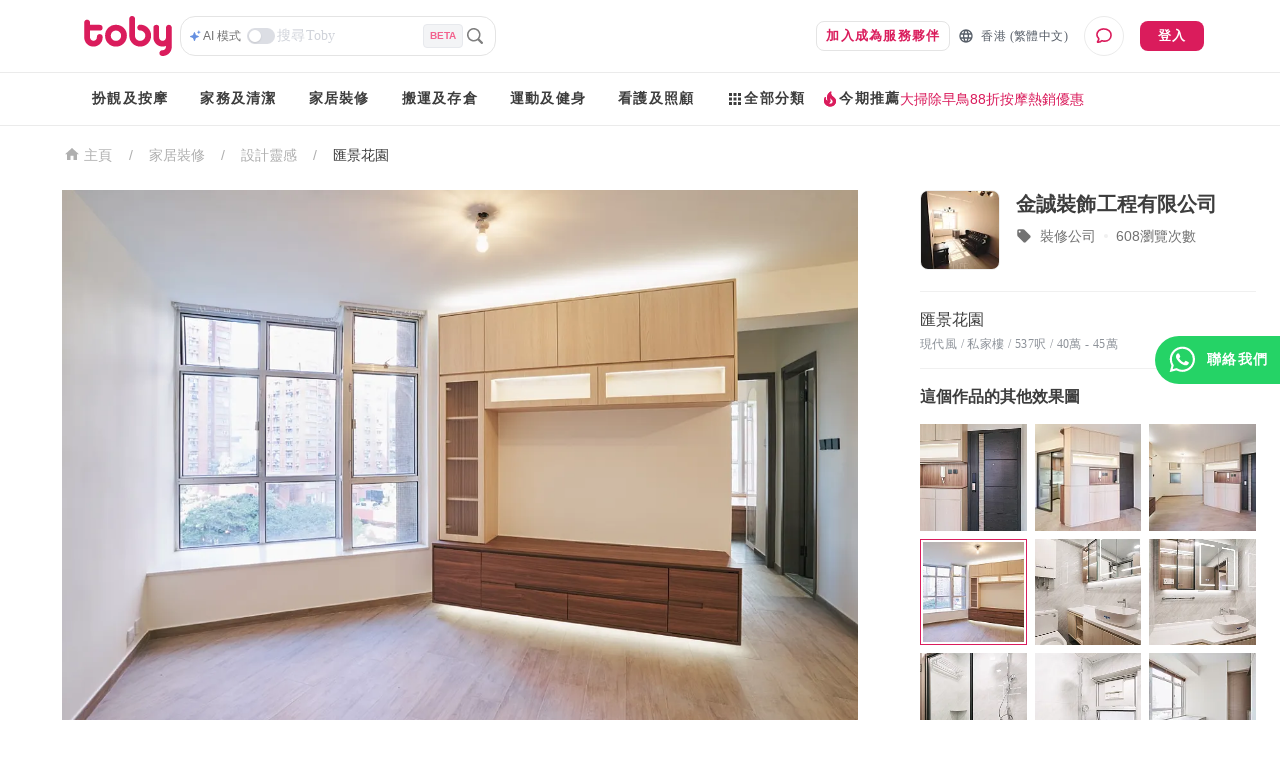

--- FILE ---
content_type: text/html; charset=utf-8
request_url: https://www.hellotoby.com/zh-hk/photos/20230313000000883531
body_size: 39415
content:
<!doctype html>
      <html lang="zh-HK">
        <head>
          <title data-rh="true">【匯景花園裝修】匯景花園 私家樓裝修- 室內設計 - 裝修案例 | Toby</title>
          <meta data-rh="true" charset="UTF-8"/><meta data-rh="true" property="og:site_name" content="Toby "/><meta data-rh="true" property="og:type" content="website"/><meta data-rh="true" property="og:locale" content="zh_HK"/><meta data-rh="true" property="og:locale:alternate" content="en_US"/><meta data-rh="true" property="og:image:width" content="1200"/><meta data-rh="true" property="og:image:height" content="630"/><meta data-rh="true" name="description" content="Toby 為你提供匯景花園裝修案例資訊：由室內設計公司提供的裝修成品圖、私家樓裝修效果圖、 裝修價格參考、單位尺寸參考。立即查看！"/><meta data-rh="true" property="og:url" content="https://www.hellotoby.com/zh-hk/photos/20230313000000883531"/><meta data-rh="true" property="og:title" content="【匯景花園裝修】匯景花園 私家樓裝修- 室內設計 - 裝修案例"/><meta data-rh="true" property="og:description" content="Toby 為你提供匯景花園裝修案例資訊：由室內設計公司提供的裝修成品圖、私家樓裝修效果圖、 裝修價格參考、單位尺寸參考。立即查看！"/><meta data-rh="true" property="og:image" content="https://staticfiles2.hellotoby.com/gallery/2023/03/ac9af9fe51.png"/>
          <link data-rh="true" rel="canonical" hrefLang="zh-hk" href="https://www.hellotoby.com/zh-hk/photos/20230313000000883531"/>
          <script data-rh="true" type="application/javascript">(function(w,d,t,r,u){ w[u]=w[u]||[];w[u].push({'projectId':'10000','properties':{'pixelId':'10024970'}});var s=d.createElement(t);s.src=r;s.async=true;s.onload=s.onreadystatechange=function(){var y,rs=this.readyState,c=w[u];if(rs&&rs!="complete"&&rs!="loaded"){return}try{y=YAHOO.ywa.I13N.fireBeacon;w[u]=[];w[u].push=function(p){y([p])};y(c)}catch(e){}};var scr=d.getElementsByTagName(t)[0],par=scr.parentNode;par.insertBefore(s,scr)})(window,document,"script","https://s.yimg.com/wi/ytc.js","dotq"); </script><script data-rh="true" type="application/ld+json">{"@context":"http://schema.org","@type":"BreadcrumbList","itemListElement":[{"@type":"ListItem","position":1,"item":{"@id":"https://www.hellotoby.com/zh-hk","name":"香港"}},{"@type":"ListItem","position":2,"item":{"@id":"https://www.hellotoby.com/zh-hk/v/家居裝修","name":"家居裝修"}},{"@type":"ListItem","position":3,"item":{"@id":"https://www.hellotoby.com/zh-hk/id","name":"設計靈感"}},{"@type":"ListItem","position":4,"item":{"@id":"https://www.hellotoby.com/zh-hk/photos/20230313000000883531","name":"匯景花園"}}]}</script><script data-rh="true" type="application/ld+json">{"@context":"http://schema.org","@type":"BreadcrumbList","itemListElement":[{"@type":"ListItem","position":1,"item":{"@id":"https://www.hellotoby.com/zh-hk/interior","name":"香港"}},{"@type":"ListItem","position":2,"item":{"@id":"https://www.hellotoby.com/zh-hk/id","name":"裝修效果圖"}},{"@type":"ListItem","position":3,"item":{"@id":"https://www.hellotoby.com/zh-hk/photos/20230313000000883531","name":"匯景花園"}}]}</script>
          
          
          <link rel="shortcut icon" href="https://assets.hellotoby.com/favicon/favicon.ico" />
          <link rel="icon" sizes="16x16 32x32 64x64" href="https://assets.hellotoby.com/favicon/favicon.ico" />
          <link rel="apple-touch-icon" sizes="57x57" href="https://assets.hellotoby.com/favicon/apple-icon-57x57.png">
          <link rel="apple-touch-icon" sizes="60x60" href="https://assets.hellotoby.com/favicon/apple-icon-60x60.png">
          <link rel="apple-touch-icon" sizes="72x72" href="https://assets.hellotoby.com/favicon/apple-icon-72x72.png">
          <link rel="apple-touch-icon" sizes="76x76" href="https://assets.hellotoby.com/favicon/apple-icon-76x76.png">
          <link rel="apple-touch-icon" sizes="114x114" href="https://assets.hellotoby.com/favicon/apple-icon-114x114.png">
          <link rel="apple-touch-icon" sizes="120x120" href="https://assets.hellotoby.com/favicon/apple-icon-120x120.png">
          <link rel="apple-touch-icon" sizes="144x144" href="https://assets.hellotoby.com/favicon/apple-icon-144x144.png">
          <link rel="apple-touch-icon" sizes="152x152" href="https://assets.hellotoby.com/favicon/apple-icon-152x152.png">
          <link rel="apple-touch-icon" sizes="180x180" href="https://assets.hellotoby.com/favicon/apple-icon-180x180.png">
          <link rel="icon" type="image/png" sizes="192x192"  href="https://assets.hellotoby.com/favicon/android-icon-192x192.png">
          <link rel="icon" type="image/png" sizes="32x32" href="https://assets.hellotoby.com/favicon/favicon-32x32.png">
          <link rel="icon" type="image/png" sizes="96x96" href="https://assets.hellotoby.com/favicon/favicon-96x96.png">
          <link rel="icon" type="image/png" sizes="16x16" href="https://assets.hellotoby.com/favicon/favicon-16x16.png">
          <link rel="manifest" href="https://assets.hellotoby.com/favicon/manifest.json">
          <meta name="msapplication-TileColor" content="#ffffff">
          <meta name="msapplication-TileImage" content="https://assets.hellotoby.com/favicon/ms-icon-144x144.png">
          <meta name="msapplication-config" content="http://assets.hellotoby.com/favicon/browserconfig.xml" />
          <meta name="theme-color" content="#ffffff">
          <meta name="viewport" content="width=device-width, initial-scale=1.0, maximum-scale=1.0, user-scalable=no" />
          <meta name="apple-mobile-web-app-capable" content="yes" />
          <meta name="apple-itunes-app" content="app-id=1168549802" />
          <meta name="google-play-app" content="app-id=com.hellotoby.consumer.android" />
          <meta name="facebook-domain-verification" content="w1z6fevuq6qdi07o46u717lj8pl8sk" />
          <style id="jss-server-side">.MuiSvgIcon-root {
  fill: currentColor;
  width: 1em;
  height: 1em;
  display: inline-block;
  font-size: 1.5rem;
  transition: fill 200ms cubic-bezier(0.4, 0, 0.2, 1) 0ms;
  flex-shrink: 0;
  user-select: none;
}
.MuiSvgIcon-colorPrimary {
  color: #DA1C5C;
}
.MuiSvgIcon-colorSecondary {
  color: #2CB5BA;
}
.MuiSvgIcon-colorAction {
  color: rgba(0, 0, 0, 0.54);
}
.MuiSvgIcon-colorError {
  color: #c13515;
}
.MuiSvgIcon-colorDisabled {
  color: #ffffff;
}
.MuiSvgIcon-fontSizeInherit {
  font-size: inherit;
}
.MuiSvgIcon-fontSizeSmall {
  font-size: 1.25rem;
}
.MuiSvgIcon-fontSizeLarge {
  font-size: 2.1875rem;
}
html {
  box-sizing: border-box;
  -webkit-font-smoothing: antialiased;
  -moz-osx-font-smoothing: grayscale;
}
*, *::before, *::after {
  box-sizing: inherit;
}
strong, b {
  font-weight: 700;
}
body {
  color: #3D3D3D;
  margin: 0;
  font-size: 0.875rem;
  font-family: -apple-system, BlinkMacSystemFont, 'Segoe UI', Roboto, 'Helvetica Neue', Helvetica, Arial, 'PingFang HK', 'Microsoft YaHei', 'STHeiti', sans-serif;
  font-weight: 400;
  line-height: 1.43;
  background-color: #fff;
}
@media print {
  body {
    background-color: #fff;
  }
}
body::backdrop {
  background-color: #fff;
}
a {
  color: #3D3D3D;
  text-decoration: none;
}
textarea {
  font-family: -apple-system, BlinkMacSystemFont, 'Segoe UI', Roboto, 'Helvetica Neue', Helvetica, Arial, 'PingFang HK', 'Microsoft YaHei', 'STHeiti', sans-serif;
}
pre {
  font-family: -apple-system, BlinkMacSystemFont, 'Segoe UI', Roboto, 'Helvetica Neue', Helvetica, Arial, 'PingFang HK', 'Microsoft YaHei', 'STHeiti', sans-serif;
}
ol {
  margin: 0;
  padding-left: 32px;
}
ol li {
  padding-left: 16px;
}
.MuiButtonBase-root {
  color: inherit;
  border: 0;
  cursor: pointer;
  margin: 0;
  display: inline-flex;
  outline: 0;
  padding: 0;
  position: relative;
  align-items: center;
  user-select: none;
  border-radius: 0;
  vertical-align: middle;
  -moz-appearance: none;
  justify-content: center;
  text-decoration: none;
  background-color: transparent;
  -webkit-appearance: none;
  -webkit-tap-highlight-color: transparent;
}
.MuiButtonBase-root::-moz-focus-inner {
  border-style: none;
}
.MuiButtonBase-root.Mui-disabled {
  cursor: default;
  pointer-events: none;
}
@media print {
  .MuiButtonBase-root {
    color-adjust: exact;
  }
}
  .MuiButton-root {
    color: #3D3D3D;
    padding: 6px 16px;
    font-size: 0.875rem;
    min-width: 64px;
    box-sizing: border-box;
    transition: background-color 250ms cubic-bezier(0.4, 0, 0.2, 1) 0ms,box-shadow 250ms cubic-bezier(0.4, 0, 0.2, 1) 0ms,border 250ms cubic-bezier(0.4, 0, 0.2, 1) 0ms;
    font-family: -apple-system, BlinkMacSystemFont, 'Segoe UI', Roboto, 'Helvetica Neue', Helvetica, Arial, 'PingFang HK', 'Microsoft YaHei', 'STHeiti', sans-serif;
    font-weight: 600;
    line-height: 1.75;
    border-radius: 8px;
    letter-spacing: 1.25px;
    text-transform: uppercase;
  }
  .MuiButton-root:hover {
    text-decoration: none;
    background-color: rgba(61, 61, 61, 0.04);
  }
  .MuiButton-root.Mui-disabled {
    color: #ffffff;
  }
@media (hover: none) {
  .MuiButton-root:hover {
    background-color: transparent;
  }
}
  .MuiButton-root:hover.Mui-disabled {
    background-color: transparent;
  }
  .MuiButton-label {
    width: 100%;
    display: inherit;
    position: relative;
    align-items: inherit;
    justify-content: inherit;
  }
  .MuiButton-text {
    padding: 6px 8px;
  }
  .MuiButton-textPrimary {
    color: #DA1C5C;
  }
  .MuiButton-textPrimary:hover {
    background-color: rgba(218, 28, 92, 0.04);
  }
@media (hover: none) {
  .MuiButton-textPrimary:hover {
    background-color: transparent;
  }
}
  .MuiButton-textSecondary {
    color: #2CB5BA;
  }
  .MuiButton-textSecondary:hover {
    background-color: rgba(44, 181, 186, 0.04);
  }
@media (hover: none) {
  .MuiButton-textSecondary:hover {
    background-color: transparent;
  }
}
  .MuiButton-outlined {
    border: 1px solid rgba(0, 0, 0, 0.23);
    padding: 5px 15px;
    border-color: #e4e4e4;
  }
  .MuiButton-outlined.Mui-disabled {
    border: 1px solid #AFAFAF;
  }
  .MuiButton-outlinedPrimary {
    color: #DA1C5C;
    border: 1px solid rgba(218, 28, 92, 0.5);
    border-color: #e4e4e4;
  }
  .MuiButton-outlinedPrimary:hover {
    border: 1px solid #DA1C5C;
    background-color: rgba(218, 28, 92, 0.04);
  }
@media (hover: none) {
  .MuiButton-outlinedPrimary:hover {
    background-color: transparent;
  }
}
  .MuiButton-outlinedSecondary {
    color: #2CB5BA;
    border: 1px solid rgba(44, 181, 186, 0.5);
    border-color: #e4e4e4;
  }
  .MuiButton-outlinedSecondary:hover {
    border: 1px solid #2CB5BA;
    background-color: rgba(44, 181, 186, 0.04);
  }
  .MuiButton-outlinedSecondary.Mui-disabled {
    border: 1px solid #ffffff;
  }
@media (hover: none) {
  .MuiButton-outlinedSecondary:hover {
    background-color: transparent;
  }
}
  .MuiButton-contained {
    color: rgba(0, 0, 0, 0.87);
    box-shadow: 0px 1px 5px 0px rgba(61,61,61,0.04),0px 2px 2px 0px rgba(61,61,61,0.04),0px 3px 1px -2px rgba(61,61,61,0.08);
    background-color: #e0e0e0;
  }
  .MuiButton-contained:hover {
    box-shadow: 0px 2px 4px -1px rgba(61,61,61,0.04),0px 4px 5px 0px rgba(61,61,61,0.04),0px 1px 10px 0px rgba(61,61,61,0.08);
    background-color: #d5d5d5;
  }
  .MuiButton-contained.Mui-focusVisible {
    box-shadow: 0px 3px 5px -1px rgba(61,61,61,0.04),0px 6px 10px 0px rgba(61,61,61,0.04),0px 1px 18px 0px rgba(61,61,61,0.08);
  }
  .MuiButton-contained:active {
    box-shadow: 0px 5px 5px -3px rgba(61,61,61,0.04),0px 8px 10px 1px rgba(61,61,61,0.04),0px 3px 14px 2px rgba(61,61,61,0.08);
  }
  .MuiButton-contained.Mui-disabled {
    color: #ffffff;
    box-shadow: none;
    background-color: #AFAFAF;
  }
@media (hover: none) {
  .MuiButton-contained:hover {
    box-shadow: 0px 1px 5px 0px rgba(61,61,61,0.04),0px 2px 2px 0px rgba(61,61,61,0.04),0px 3px 1px -2px rgba(61,61,61,0.08);
    background-color: #e0e0e0;
  }
}
  .MuiButton-contained:hover.Mui-disabled {
    background-color: #AFAFAF;
  }
  .MuiButton-containedPrimary {
    color: #ffffff;
    background-color: #DA1C5C;
  }
  .MuiButton-containedPrimary:hover {
    background-color: rgb(152, 19, 64);
  }
@media (hover: none) {
  .MuiButton-containedPrimary:hover {
    background-color: #DA1C5C;
  }
}
  .MuiButton-containedSecondary {
    color: #ffffff;
    background-color: #2CB5BA;
  }
  .MuiButton-containedSecondary:hover {
    background-color: rgb(30, 126, 130);
  }
@media (hover: none) {
  .MuiButton-containedSecondary:hover {
    background-color: #2CB5BA;
  }
}
  .MuiButton-disableElevation {
    box-shadow: none;
  }
  .MuiButton-disableElevation:hover {
    box-shadow: none;
  }
  .MuiButton-disableElevation.Mui-focusVisible {
    box-shadow: none;
  }
  .MuiButton-disableElevation:active {
    box-shadow: none;
  }
  .MuiButton-disableElevation.Mui-disabled {
    box-shadow: none;
  }
  .MuiButton-colorInherit {
    color: inherit;
    border-color: currentColor;
  }
  .MuiButton-textSizeSmall {
    padding: 4px 5px;
    font-size: 0.8125rem;
  }
  .MuiButton-textSizeLarge {
    padding: 8px 11px;
    font-size: 0.9375rem;
  }
  .MuiButton-outlinedSizeSmall {
    padding: 3px 9px;
    font-size: 0.8125rem;
  }
  .MuiButton-outlinedSizeLarge {
    padding: 7px 21px;
    font-size: 0.9375rem;
  }
  .MuiButton-containedSizeSmall {
    padding: 4px 10px;
    font-size: 0.8125rem;
  }
  .MuiButton-containedSizeLarge {
    padding: 8px 22px;
    font-size: 0.9375rem;
  }
  .MuiButton-fullWidth {
    width: 100%;
  }
  .MuiButton-startIcon {
    flex: 0 1 0%;
    display: inherit;
    margin-left: -4px;
    margin-right: 8px;
  }
  .MuiButton-startIcon.MuiButton-iconSizeSmall {
    margin-left: -2px;
  }
  .MuiButton-endIcon {
    display: inherit;
    margin-left: 8px;
    margin-right: -4px;
  }
  .MuiButton-endIcon.MuiButton-iconSizeSmall {
    margin-right: -2px;
  }
  .MuiButton-iconSizeSmall > *:first-child {
    font-size: 18px;
  }
  .MuiButton-iconSizeMedium > *:first-child {
    font-size: 20px;
  }
  .MuiButton-iconSizeLarge > *:first-child {
    font-size: 22px;
  }
  .jss2 {
    margin-right: 4px;
  }
  .jss3 {
    visibility: hidden;
  }
  .jss4 {
    margin-left: 0;
    margin-right: 4px;
  }
  .jss5 {
    margin-left: 4px;
    margin-right: 0;
  }
  .jss6 {
    color: #AFAFAF !important;
    border-color: #e4e4e4;
  }
@media print {
  .MuiDialog-root {
    position: absolute !important;
  }
}
  .MuiDialog-scrollPaper {
    display: flex;
    align-items: center;
    justify-content: center;
  }
  .MuiDialog-scrollBody {
    overflow-x: hidden;
    overflow-y: auto;
    text-align: center;
  }
  .MuiDialog-scrollBody:after {
    width: 0;
    height: 100%;
    content: "";
    display: inline-block;
    vertical-align: middle;
  }
  .MuiDialog-container {
    height: 100%;
    outline: 0;
  }
@media print {
  .MuiDialog-container {
    height: auto;
  }
}
  .MuiDialog-paper {
    margin: 16px;
    position: relative;
    overflow-y: auto;
  }
@media print {
  .MuiDialog-paper {
    box-shadow: none;
    overflow-y: visible;
  }
}
  .MuiDialog-paperScrollPaper {
    display: flex;
    max-height: calc(100% - 64px);
    flex-direction: column;
  }
  .MuiDialog-paperScrollBody {
    display: inline-block;
    text-align: left;
    vertical-align: middle;
  }
  .MuiDialog-paperWidthFalse {
    max-width: calc(100% - 64px);
  }
  .MuiDialog-paperWidthXs {
    max-width: 444px;
  }
@media (max-width:507.95px) {
  .MuiDialog-paperWidthXs.MuiDialog-paperScrollBody {
    max-width: calc(100% - 64px);
  }
}
  .MuiDialog-paperWidthSm {
    max-width: 360px;
  }
@media (max-width:663.95px) {
  .MuiDialog-paperWidthSm.MuiDialog-paperScrollBody {
    max-width: 280px;
  }
}
  .MuiDialog-paperWidthMd {
    max-width: 552px;
  }
@media (max-width:1023.95px) {
  .MuiDialog-paperWidthMd.MuiDialog-paperScrollBody {
    max-width: 552px;
  }
}
@media (max-width:615.95px) {
  .MuiDialog-paperWidthMd.MuiDialog-paperScrollBody {
    max-width: calc(100% - 32px);
  }
}
  .MuiDialog-paperWidthLg {
    max-width: 744px;
  }
@media (max-width:1343.95px) {
  .MuiDialog-paperWidthLg.MuiDialog-paperScrollBody {
    max-width: 744px;
  }
}
@media (max-width:807.95px) {
  .MuiDialog-paperWidthLg.MuiDialog-paperScrollBody {
    max-width: calc(100% - 32px);
  }
}
  .MuiDialog-paperWidthXl {
    max-width: 1920px;
  }
@media (max-width:1983.95px) {
  .MuiDialog-paperWidthXl.MuiDialog-paperScrollBody {
    max-width: calc(100% - 64px);
  }
}
  .MuiDialog-paperFullWidth {
    width: calc(100% - 32px);
  }
  .MuiDialog-paperFullScreen {
    width: 100%;
    height: 100%;
    margin: 0;
    max-width: 100%;
    max-height: none;
    border-radius: 0;
  }
  .MuiDialog-paperFullScreen.MuiDialog-paperScrollBody {
    margin: 0;
    max-width: 100%;
  }
  .jss7 {
    top: 0;
    left: 0;
    padding: 16px;
    z-index: 2;
    position: absolute;
  }
@media (min-width:960px) {
  .jss7 {
    top: 0;
    left: unset;
    right: 0;
  }
}
  .jss8 {
    top: 0;
    right: 0;
    padding: 16px;
    z-index: 2;
    position: absolute;
  }
@media (min-width:960px) {
  .jss8 {
    top: 0;
    left: unset;
    right: 0;
    padding: 16px;
  }
}
  .jss9 {
    padding: 24px 24px 16px;
    font-size: 1.25rem;
    min-height: 56px;
    font-weight: 600;
    line-height: 1.4;
  }
  .jss10 {
    padding: 24px 24px 16px;;
    font-size: 1.25rem;
    text-align: center;
    font-weight: 600;
    line-height: 1.4;
  }
  .jss11 {
    padding: 0 16px 16px;
    font-size: 1.25rem;
    font-weight: 600;
    line-height: 1.4;
  }
@media (min-width:960px) {
  .jss11 {
    padding: 0 24px 16px;
  }
}
  .jss12 {
    padding: 0 16px 16px;
    font-size: 1.25rem;
    text-align: center;
    font-weight: 600;
    line-height: 1.4;
  }
@media (min-width:960px) {
  .jss12 {
    padding: 0 24px 16px;
  }
}
  .jss13 {
    height: calc(100% - 112px);
  }
@media (min-width:960px) {
  .jss14 {
    padding: 16px 24px;
  }
}
  .jss15 {
    height: 100%;
    padding: 16px;
  }
  .jss16 {
    height: calc(100vh - 56px);
    padding: 16px;
  }
  .jss17 {
    height: calc(100vh - 56px);
    padding: 0;
  }
  .jss18 {
    padding: 0;
  }
  .jss18:first-child {
    padding-top: 0;
  }
  .jss19 {
    padding: 0;
  }
  .jss19:first-child {
    padding-top: 0;
  }
  .jss20 {
    padding: 8px 24px;
    border-top: 0;
    border-bottom: 0;
  }
  .jss21 {
    padding: 0;
    border-top: 0;
    border-bottom: 0;
  }
  .jss21:first-child {
    padding-top: 0;
  }
  .jss22 {
    padding: 10px 16px;
  }
  .jss23 {
    padding: 24px;
  }
  .jss24 {
    padding: 16px;
  }
  .jss25 {
    padding: 10px 16px;
    justify-content: space-between;
  }
  .jss26 {
    left: 0;
    bottom: 0;
    height: auto;
    position: absolute;
    max-height: calc(100dvh - 56px);
    border-top-left-radius: 20px;
    border-top-right-radius: 20px;
  }
  .jss1 {
    background-color: #3D3D3D;
  }
  .jss27 {
    min-width: 280px;
  }</style>
          
          <style data-styled="true" data-styled-version="5.3.3">.bYzYPN{width:100%;position:relative;}/*!sc*/
@media (min-width:58.5em){.bYzYPN{max-width:1192px;margin:0 auto;padding:0 32px;}}/*!sc*/
data-styled.g512[id="sc-1diafni-1"]{content:"bYzYPN,"}/*!sc*/
.bbQGeF{font-family:PingFang HK;font-size:12px;line-height:16px;-webkit-letter-spacing:0.4px;-moz-letter-spacing:0.4px;-ms-letter-spacing:0.4px;letter-spacing:0.4px;}/*!sc*/
data-styled.g516[id="sc-1diafni-5"]{content:"bbQGeF,"}/*!sc*/
.bwTyCx{cursor:pointer;width:-webkit-fit-content;width:-moz-fit-content;width:fit-content;height:26px;display:-webkit-box;display:-webkit-flex;display:-ms-flexbox;display:flex;-webkit-flex-direction:row;-ms-flex-direction:row;flex-direction:row;-webkit-align-items:center;-webkit-box-align:center;-ms-flex-align:center;align-items:center;}/*!sc*/
data-styled.g542[id="mjcoxw-0"]{content:"bwTyCx,"}/*!sc*/
.jnDCSS{font-size:12px;line-height:16px;font-weight:500;padding-left:2px;padding-right:6px;color:#727272;-webkit-transition:color 0.1s ease-in-out;transition:color 0.1s ease-in-out;white-space:nowrap;text-overflow:ellipsis;display:-webkit-box;-webkit-line-clamp:1;-webkit-box-orient:vertical;}/*!sc*/
data-styled.g543[id="mjcoxw-1"]{content:"jnDCSS,"}/*!sc*/
.fCvXpj{margin:0;width:100%;background:#ffffff;border:1px solid #e4e4e4;background-image:none;background-origin:initial;background-clip:initial;border-radius:15px;display:-webkit-box;display:-webkit-flex;display:-ms-flexbox;display:flex;-webkit-flex-direction:column;-ms-flex-direction:column;flex-direction:column;grid-row-gap:8px;padding:10px 16px;-webkit-transition:all 0.2s ease-in-out;transition:all 0.2s ease-in-out;position:relative;}/*!sc*/
@media (min-width:58.5em){.fCvXpj{width:329px;margin:16px 0 32px;}}/*!sc*/
data-styled.g547[id="pj5i9c-0"]{content:"fCvXpj,"}/*!sc*/
.ePEBZK{font-family:PingFang HK;font-size:14px;line-height:20px;-webkit-letter-spacing:0.25px;-moz-letter-spacing:0.25px;-ms-letter-spacing:0.25px;letter-spacing:0.25px;width:100%;height:30px;border:none;outline:none;resize:none;overflow-y:auto;padding:0 2px;}/*!sc*/
.ePEBZK::-webkit-input-placeholder{color:#D0D3DA;}/*!sc*/
.ePEBZK::-moz-placeholder{color:#D0D3DA;}/*!sc*/
.ePEBZK:-ms-input-placeholder{color:#D0D3DA;}/*!sc*/
.ePEBZK::placeholder{color:#D0D3DA;}/*!sc*/
data-styled.g549[id="pj5i9c-2"]{content:"ePEBZK,"}/*!sc*/
.dQnxyv{display:-webkit-box;display:-webkit-flex;display:-ms-flexbox;display:flex;-webkit-flex-direction:row;-ms-flex-direction:row;flex-direction:row;-webkit-align-items:center;-webkit-box-align:center;-ms-flex-align:center;align-items:center;grid-column-gap:2px;}/*!sc*/
data-styled.g550[id="pj5i9c-3"]{content:"dQnxyv,"}/*!sc*/
.cKiQMF *{-webkit-transition:all 0.1s ease-in-out;transition:all 0.1s ease-in-out;}/*!sc*/
data-styled.g551[id="pj5i9c-4"]{content:"cKiQMF,"}/*!sc*/
.fWbNkg{width:28px;height:16px;border-radius:25px;background:#DCDEE4;position:relative;cursor:pointer;-webkit-transition:all 0.2s ease-in-out;transition:all 0.2s ease-in-out;}/*!sc*/
.fWbNkg::after{content:'';position:absolute;width:12px;height:12px;border-radius:50%;background:#FFFFFF;top:2px;left:2px;-webkit-transition:all 0.2s ease-in-out;transition:all 0.2s ease-in-out;box-shadow:0 1px 2px rgba(0,0,0,0.1);}/*!sc*/
data-styled.g552[id="pj5i9c-5"]{content:"fWbNkg,"}/*!sc*/
.ciYxTD{width:24px;height:24px;display:-webkit-box;display:-webkit-flex;display:-ms-flexbox;display:flex;-webkit-box-pack:center;-webkit-justify-content:center;-ms-flex-pack:center;justify-content:center;-webkit-align-items:center;-webkit-box-align:center;-ms-flex-align:center;align-items:center;cursor:pointer;}/*!sc*/
data-styled.g556[id="pj5i9c-9"]{content:"ciYxTD,"}/*!sc*/
.bAUxrx{color:#F2628E;display:-webkit-box;display:-webkit-flex;display:-ms-flexbox;display:flex;-webkit-box-pack:center;-webkit-justify-content:center;-ms-flex-pack:center;justify-content:center;-webkit-align-items:center;-webkit-box-align:center;-ms-flex-align:center;align-items:center;padding:4px 6px;background:#F3F4F6;border:1px solid #E7E9ED;border-radius:4px;font-size:10px;font-weight:600;text-transform:uppercase;-webkit-letter-spacing:0;-moz-letter-spacing:0;-ms-letter-spacing:0;letter-spacing:0;}/*!sc*/
data-styled.g565[id="pj5i9c-18"]{content:"bAUxrx,"}/*!sc*/
.dYkxrM{position:relative;}/*!sc*/
data-styled.g566[id="m3amhl-0"]{content:"dYkxrM,"}/*!sc*/
.eBbqKK{padding:0;margin:0;height:100%;border-radius:0;min-width:unset;border:none;display:-webkit-box;display:-webkit-flex;display:-ms-flexbox;display:flex;-webkit-align-items:center;-webkit-box-align:center;-ms-flex-align:center;align-items:center;line-height:16px;font-size:13px;background:transparent;color:#565D67;}/*!sc*/
.eBbqKK > span{margin:0 0 0 7px;}/*!sc*/
data-styled.g568[id="yhnon4-0"]{content:"eBbqKK,"}/*!sc*/
.ffnNUY{display:-webkit-box;display:-webkit-flex;display:-ms-flexbox;display:flex;-webkit-flex-direction:column;-ms-flex-direction:column;flex-direction:column;-webkit-box-pack:center;-webkit-justify-content:center;-ms-flex-pack:center;justify-content:center;-webkit-align-items:center;-webkit-box-align:center;-ms-flex-align:center;align-items:center;border:1px solid #ebebeb;border-radius:50%;width:40px;height:40px;margin-left:16px;cursor:pointer;position:relative;background:#ffffff;}/*!sc*/
data-styled.g603[id="fz5wi2-0"]{content:"ffnNUY,"}/*!sc*/
.bkSoQz{width:100%;text-transform:none !important;}/*!sc*/
@media (min-width:58.5em){.bkSoQz{width:auto;margin-right:8px;}}/*!sc*/
data-styled.g626[id="sc-1ma6iuv-7"]{content:"bkSoQz,"}/*!sc*/
.fskltK{background:unset;border-radius:0;font-family:PingFang HK;font-size:12px;line-height:16px;-webkit-letter-spacing:0.4px;-moz-letter-spacing:0.4px;-ms-letter-spacing:0.4px;letter-spacing:0.4px;}/*!sc*/
data-styled.g632[id="sc-1e1rjkm-3"]{content:"fskltK,"}/*!sc*/
.cRMpqt{position:absolute;top:calc(100% + 1px);left:0;padding-top:1px;z-index:1000;}/*!sc*/
.bSqUDO{position:absolute;top:calc(100% + 1px);left:0;left:50%;-webkit-transform:translateX(-50%);-ms-transform:translateX(-50%);transform:translateX(-50%);padding-top:1px;z-index:1000;}/*!sc*/
data-styled.g642[id="z1tq3q-0"]{content:"cRMpqt,bSqUDO,"}/*!sc*/
.jwJKP{position:relative;display:-webkit-box;display:-webkit-flex;display:-ms-flexbox;display:flex;padding:8px 0;}/*!sc*/
.jwJKP > .z1tq3q-0{display:none;}/*!sc*/
.jwJKP:hover{padding-bottom:6px;border-bottom:2px solid #DA1C5C;}/*!sc*/
.jwJKP:hover > .z1tq3q-0{display:block;}/*!sc*/
data-styled.g643[id="z1tq3q-1"]{content:"jwJKP,"}/*!sc*/
.kziiGH{display:-webkit-box;display:-webkit-flex;display:-ms-flexbox;display:flex;box-shadow:0px 8px 12px 0px rgba(61,61,61,0.08),0px 4px 32px 0px rgba(61,61,61,0.04),0px 16px 24px 0px rgba(61,61,61,0.04);border-radius:8px;background-color:#ffffff;}/*!sc*/
data-styled.g644[id="z1tq3q-2"]{content:"kziiGH,"}/*!sc*/
.eOJMVb{-webkit-flex:1;-ms-flex:1;flex:1;padding:12px 16px;min-width:140px;width:166px;}/*!sc*/
.eOJMVb:not(:first-child){border-left:1px solid #e4e4e4;}/*!sc*/
.fCGUNN{-webkit-flex:1;-ms-flex:1;flex:1;padding:12px 16px;min-width:140px;}/*!sc*/
.fCGUNN:not(:first-child){border-left:1px solid #e4e4e4;}/*!sc*/
.btdAhu{-webkit-flex:1;-ms-flex:1;flex:1;padding:12px 16px;min-width:140px;width:158px;}/*!sc*/
.btdAhu:not(:first-child){border-left:1px solid #e4e4e4;}/*!sc*/
.dtdAWp{-webkit-flex:1;-ms-flex:1;flex:1;padding:12px 16px;min-width:140px;width:146px;}/*!sc*/
.dtdAWp:not(:first-child){border-left:1px solid #e4e4e4;}/*!sc*/
data-styled.g645[id="z1tq3q-3"]{content:"eOJMVb,fCGUNN,btdAhu,dtdAWp,"}/*!sc*/
.fxbojn{display:-webkit-box;display:-webkit-flex;display:-ms-flexbox;display:flex;-webkit-flex-direction:column;-ms-flex-direction:column;flex-direction:column;}/*!sc*/
data-styled.g646[id="z1tq3q-4"]{content:"fxbojn,"}/*!sc*/
.oGXQg{display:block;font-family:PingFang HK;font-size:14px;line-height:20px;-webkit-letter-spacing:0.25px;-moz-letter-spacing:0.25px;-ms-letter-spacing:0.25px;letter-spacing:0.25px;padding:4px 0;}/*!sc*/
.oGXQg:hover{color:#DA1C5C;}/*!sc*/
data-styled.g647[id="z1tq3q-5"]{content:"oGXQg,"}/*!sc*/
.THrGJ{display:-webkit-box;display:-webkit-flex;display:-ms-flexbox;display:flex;gap:12px;}/*!sc*/
data-styled.g648[id="j4s5o9-0"]{content:"THrGJ,"}/*!sc*/
.bXNiTY{position:relative;display:-webkit-box;display:-webkit-flex;display:-ms-flexbox;display:flex;-webkit-align-items:center;-webkit-box-align:center;-ms-flex-align:center;align-items:center;gap:8px;}/*!sc*/
.bXNiTY > .z1tq3q-0{display:none;}/*!sc*/
.bXNiTY:hover > .z1tq3q-0{display:block;}/*!sc*/
data-styled.g649[id="j4s5o9-1"]{content:"bXNiTY,"}/*!sc*/
.fKKKgc{padding:16px 0;cursor:default;}/*!sc*/
.fKKKgc:hover{padding:16px 0 14px;border-bottom:2px solid #DA1C5C;}/*!sc*/
data-styled.g650[id="j4s5o9-2"]{content:"fKKKgc,"}/*!sc*/
.jXvlMw{font-family:PingFang HK;font-weight:600;font-size:14px;line-height:20px;-webkit-letter-spacing:1.25px;-moz-letter-spacing:1.25px;-ms-letter-spacing:1.25px;letter-spacing:1.25px;}/*!sc*/
data-styled.g651[id="j4s5o9-3"]{content:"jXvlMw,"}/*!sc*/
.iatWyz{color:#DA1C5C;}/*!sc*/
data-styled.g652[id="j4s5o9-4"]{content:"iatWyz,"}/*!sc*/
.bYdoRZ{display:-webkit-box;display:-webkit-flex;display:-ms-flexbox;display:flex;padding:8px 16px;gap:8px;-webkit-align-items:center;-webkit-box-align:center;-ms-flex-align:center;align-items:center;font-family:PingFang HK;font-weight:600;font-size:14px;line-height:20px;-webkit-letter-spacing:1.25px;-moz-letter-spacing:1.25px;-ms-letter-spacing:1.25px;letter-spacing:1.25px;cursor:default;}/*!sc*/
data-styled.g653[id="sc-1xkqgpm-0"]{content:"bYdoRZ,"}/*!sc*/
.iHhapJ{font-family:PingFang HK;font-weight:600;font-size:16px;line-height:24px;-webkit-letter-spacing:0.15px;-moz-letter-spacing:0.15px;-ms-letter-spacing:0.15px;letter-spacing:0.15px;margin-bottom:8px;}/*!sc*/
data-styled.g654[id="sc-1xkqgpm-1"]{content:"iHhapJ,"}/*!sc*/
.gCoQHT{font-family:PingFang HK;font-weight:600;font-size:14px;line-height:20px;-webkit-letter-spacing:1.25px;-moz-letter-spacing:1.25px;-ms-letter-spacing:1.25px;letter-spacing:1.25px;padding:8px 16px;cursor:pointer;}/*!sc*/
data-styled.g655[id="ud9h9t-0"]{content:"gCoQHT,"}/*!sc*/
.kZyuQQ{display:-webkit-box;display:-webkit-flex;display:-ms-flexbox;display:flex;gap:8px;-webkit-align-items:center;-webkit-box-align:center;-ms-flex-align:center;align-items:center;font-family:PingFang HK;font-weight:600;font-size:14px;line-height:20px;-webkit-letter-spacing:1.25px;-moz-letter-spacing:1.25px;-ms-letter-spacing:1.25px;letter-spacing:1.25px;margin-top:4px;margin-bottom:8px;}/*!sc*/
.kZyuQQ:hover{color:#DA1C5C;}/*!sc*/
data-styled.g656[id="ud9h9t-1"]{content:"kZyuQQ,"}/*!sc*/
.bQBlSA{border-bottom:1px solid #ebebeb;}/*!sc*/
data-styled.g657[id="sc-1cwxrrx-0"]{content:"bQBlSA,"}/*!sc*/
.gfwkcg{display:-webkit-box;display:-webkit-flex;display:-ms-flexbox;display:flex;-webkit-box-pack:start;-webkit-justify-content:flex-start;-ms-flex-pack:start;justify-content:flex-start;-webkit-align-items:center;-webkit-box-align:center;-ms-flex-align:center;align-items:center;min-height:52px;gap:20px;}/*!sc*/
data-styled.g658[id="sc-1cwxrrx-1"]{content:"gfwkcg,"}/*!sc*/
.eGTDde{display:-webkit-box;display:-webkit-flex;display:-ms-flexbox;display:flex;-webkit-align-items:center;-webkit-box-align:center;-ms-flex-align:center;align-items:center;gap:8px;}/*!sc*/
data-styled.g659[id="sc-1cwxrrx-2"]{content:"eGTDde,"}/*!sc*/
.kvEkWZ{width:100%;border-bottom:1px solid #ebebeb;}/*!sc*/
data-styled.g660[id="sc-1wsf9xm-0"]{content:"kvEkWZ,"}/*!sc*/
.jQrwXE{display:-webkit-box;display:-webkit-flex;display:-ms-flexbox;display:flex;-webkit-box-pack:justify;-webkit-justify-content:space-between;-ms-flex-pack:justify;justify-content:space-between;-webkit-align-items:center;-webkit-box-align:center;-ms-flex-align:center;align-items:center;min-height:72px;}/*!sc*/
data-styled.g661[id="sc-1wsf9xm-1"]{content:"jQrwXE,"}/*!sc*/
.coXbSv{display:-webkit-box;display:-webkit-flex;display:-ms-flexbox;display:flex;-webkit-align-items:center;-webkit-box-align:center;-ms-flex-align:center;align-items:center;gap:16px;max-width:420px;}/*!sc*/
data-styled.g662[id="sc-1wsf9xm-2"]{content:"coXbSv,"}/*!sc*/
.gWSA-Di{display:-webkit-box;display:-webkit-flex;display:-ms-flexbox;display:flex;-webkit-align-items:center;-webkit-box-align:center;-ms-flex-align:center;align-items:center;}/*!sc*/
data-styled.g663[id="sc-1wsf9xm-3"]{content:"gWSA-Di,"}/*!sc*/
.gAkzBF{display:-webkit-box;display:-webkit-flex;display:-ms-flexbox;display:flex;-webkit-align-items:center;-webkit-box-align:center;-ms-flex-align:center;align-items:center;}/*!sc*/
data-styled.g664[id="sc-1wsf9xm-4"]{content:"gAkzBF,"}/*!sc*/
.jsVMrq{display:-webkit-box;display:-webkit-flex;display:-ms-flexbox;display:flex;-webkit-align-items:center;-webkit-box-align:center;-ms-flex-align:center;align-items:center;gap:8px;padding-left:16px;}/*!sc*/
data-styled.g665[id="sc-1wsf9xm-5"]{content:"jsVMrq,"}/*!sc*/
.fNmaqU{margin-left:16px;}/*!sc*/
data-styled.g667[id="sc-1wsf9xm-7"]{content:"fNmaqU,"}/*!sc*/
.kZyfpi{margin:0px;padding:4px 8px;}/*!sc*/
data-styled.g671[id="sc-1wsf9xm-11"]{content:"kZyfpi,"}/*!sc*/
h1,h2,h3{margin-top:0;margin-bottom:0;}/*!sc*/
data-styled.g688[id="sc-global-eqqclV1"]{content:"sc-global-eqqclV1,"}/*!sc*/
.hjIMW{position:fixed;left:calc(100% - 52px);top:50%;-webkit-transform:translateY(-50%);-ms-transform:translateY(-50%);transform:translateY(-50%);display:-webkit-box;display:-webkit-flex;display:-ms-flexbox;display:flex;-webkit-align-items:center;-webkit-box-align:center;-ms-flex-align:center;align-items:center;white-space:nowrap;background-color:#25d366;padding:8px 12px;border-radius:40px 0px 0px 40px;color:#ffffff;font-family:PingFang HK;font-weight:600;font-size:14px;line-height:20px;-webkit-letter-spacing:1.25px;-moz-letter-spacing:1.25px;-ms-letter-spacing:1.25px;letter-spacing:1.25px;cursor:pointer;z-index:100;-webkit-transition:-webkit-transform 0.6s;-webkit-transition:transform 0.6s;transition:transform 0.6s;}/*!sc*/
@media (min-width:58.5em){.hjIMW{-webkit-transform:translate(calc(-100% + 52px),-50%);-ms-transform:translate(calc(-100% + 52px),-50%);transform:translate(calc(-100% + 52px),-50%);}}/*!sc*/
.hjIMW svg{margin-right:8px;}/*!sc*/
data-styled.g689[id="eldrek-0"]{content:"hjIMW,"}/*!sc*/
.EsUec{width:100%;display:-webkit-box;display:-webkit-flex;display:-ms-flexbox;display:flex;-webkit-flex-direction:row;-ms-flex-direction:row;flex-direction:row;-webkit-flex-wrap:nowrap;-ms-flex-wrap:nowrap;flex-wrap:nowrap;-webkit-align-items:center;-webkit-box-align:center;-ms-flex-align:center;align-items:center;background:#ffffff;z-index:1;padding:8px 0;}/*!sc*/
@media (min-width:58.5em){.EsUec{padding:16px 0 24px;background:none;border:none;width:100%;margin:0 auto;}}/*!sc*/
data-styled.g690[id="ifh84a-0"]{content:"EsUec,"}/*!sc*/
.gufziH{padding:0 16px;color:#AFAFAF;}/*!sc*/
data-styled.g691[id="ifh84a-1"]{content:"gufziH,"}/*!sc*/
.jiffkr{color:#AFAFAF;-webkit-flex:0 0 auto;-ms-flex:0 0 auto;flex:0 0 auto;font-family:PingFang HK;font-size:14px;line-height:20px;-webkit-letter-spacing:0.25px;-moz-letter-spacing:0.25px;-ms-letter-spacing:0.25px;letter-spacing:0.25px;}/*!sc*/
data-styled.g692[id="ifh84a-2"]{content:"jiffkr,"}/*!sc*/
.fqZyEL{margin-right:4px;line-height:20px;}/*!sc*/
data-styled.g693[id="ifh84a-3"]{content:"fqZyEL,"}/*!sc*/
.hKubnc{white-space:nowrap;text-overflow:ellipsis;overflow:hidden;color:#AFAFAF;}/*!sc*/
.fciDmg{white-space:nowrap;text-overflow:ellipsis;overflow:hidden;color:#3D3D3D;}/*!sc*/
data-styled.g694[id="ifh84a-4"]{content:"hKubnc,fciDmg,"}/*!sc*/
@media (min-width:58.5em){.jkoRMh{padding:0;}}/*!sc*/
data-styled.g700[id="sc-14400xk-0"]{content:"jkoRMh,"}/*!sc*/
.pVHRY{position:relative;cursor:pointer;}/*!sc*/
data-styled.g702[id="fiwuca-0"]{content:"pVHRY,"}/*!sc*/
.bUfSyI{border:none;outline:none;background:none;display:-webkit-box;display:-webkit-flex;display:-ms-flexbox;display:flex;-webkit-align-items:center;-webkit-box-align:center;-ms-flex-align:center;align-items:center;-webkit-flex-direction:column;-ms-flex-direction:column;flex-direction:column;-webkit-box-pack:center;-webkit-justify-content:center;-ms-flex-pack:center;justify-content:center;padding:0;height:100%;}/*!sc*/
@media (min-width:58.5em){.bUfSyI{-webkit-flex-direction:row;-ms-flex-direction:row;flex-direction:row;}}/*!sc*/
data-styled.g704[id="fiwuca-2"]{content:"bUfSyI,"}/*!sc*/
.dVvJah{margin-left:16px;}/*!sc*/
data-styled.g719[id="sc-1jw3iny-0"]{content:"dVvJah,"}/*!sc*/
.gHksu{display:-webkit-box;display:-webkit-flex;display:-ms-flexbox;display:flex;-webkit-align-items:center;-webkit-box-align:center;-ms-flex-align:center;align-items:center;}/*!sc*/
data-styled.g721[id="sc-29io2s-0"]{content:"gHksu,"}/*!sc*/
.eMZBZU{display:-webkit-box;display:-webkit-flex;display:-ms-flexbox;display:flex;-webkit-flex:0 0 auto;-ms-flex:0 0 auto;flex:0 0 auto;}/*!sc*/
@media (min-width:58.5em){.eMZBZU{padding:16px 0;}}/*!sc*/
data-styled.g722[id="sc-29io2s-1"]{content:"eMZBZU,"}/*!sc*/
.wdaYI{width:100%;display:-webkit-box;display:-webkit-flex;display:-ms-flexbox;display:flex;position:relative;min-height:200px;background-color:white;}/*!sc*/
@media (min-width:58.5em){.wdaYI{height:calc(100vh - 165px);min-height:auto;padding-top:24px;}}/*!sc*/
data-styled.g730[id="v9w6sk-0"]{content:"wdaYI,"}/*!sc*/
.lnWXHi{width:100%;object-fit:contain;}/*!sc*/
@media (min-width:58.5em){.lnWXHi{height:100%;}}/*!sc*/
data-styled.g731[id="v9w6sk-1"]{content:"lnWXHi,"}/*!sc*/
.bxGHZE{width:100%;}/*!sc*/
data-styled.g732[id="v9w6sk-2"]{content:"bxGHZE,"}/*!sc*/
.kuHvcq{position:absolute;left:16px;top:50%;}/*!sc*/
data-styled.g733[id="v9w6sk-3"]{content:"kuHvcq,"}/*!sc*/
.gafUvq{position:absolute;right:16px;top:50%;}/*!sc*/
data-styled.g734[id="v9w6sk-4"]{content:"gafUvq,"}/*!sc*/
.cFOKkV{padding:16px;background-color:white;border-bottom:1px solid #F0F0F0;}/*!sc*/
@media (min-width:58.5em){.cFOKkV{display:-webkit-box;display:-webkit-flex;display:-ms-flexbox;display:flex;padding:0 0 16px;}}/*!sc*/
data-styled.g740[id="bgvmar-0"]{content:"cFOKkV,"}/*!sc*/
.nFlEv{display:-webkit-box;display:-webkit-flex;display:-ms-flexbox;display:flex;cursor:pointer;}/*!sc*/
data-styled.g741[id="bgvmar-1"]{content:"nFlEv,"}/*!sc*/
.kxAVKo{width:64px;height:64px;object-fit:cover;border:1px solid #F0F0F0;border-radius:8px;}/*!sc*/
@media (min-width:58.5em){.kxAVKo{width:80px;height:80px;}}/*!sc*/
data-styled.g742[id="bgvmar-2"]{content:"kxAVKo,"}/*!sc*/
.fhruZT{-webkit-flex:1;-ms-flex:1;flex:1;padding:8px 0 0 0;}/*!sc*/
@media (min-width:58.5em){.fhruZT{padding:0;}}/*!sc*/
data-styled.g743[id="bgvmar-3"]{content:"fhruZT,"}/*!sc*/
.eptATb{padding-bottom:8px;font-family:PingFang HK;font-weight:600;font-size:20px;line-height:28px;-webkit-letter-spacing:0.15px;-moz-letter-spacing:0.15px;-ms-letter-spacing:0.15px;letter-spacing:0.15px;cursor:pointer;}/*!sc*/
data-styled.g744[id="bgvmar-4"]{content:"eptATb,"}/*!sc*/
.csgOgX{color:#565D67;display:-webkit-box;display:-webkit-flex;display:-ms-flexbox;display:flex;-webkit-align-items:center;-webkit-box-align:center;-ms-flex-align:center;align-items:center;}/*!sc*/
data-styled.g745[id="bgvmar-5"]{content:"csgOgX,"}/*!sc*/
.gzbDZq{display:-webkit-box;display:-webkit-flex;display:-ms-flexbox;display:flex;-webkit-box-pack:center;-webkit-justify-content:center;-ms-flex-pack:center;justify-content:center;-webkit-align-items:center;-webkit-box-align:center;-ms-flex-align:center;align-items:center;color:#727272;}/*!sc*/
data-styled.g746[id="bgvmar-6"]{content:"gzbDZq,"}/*!sc*/
.fWdUph{height:4px;width:4px;background-color:#F0F0F0;border-radius:50%;margin:0 8px;}/*!sc*/
data-styled.g747[id="bgvmar-7"]{content:"fWdUph,"}/*!sc*/
.kkJjOd{color:#727272;}/*!sc*/
data-styled.g749[id="bgvmar-9"]{content:"kkJjOd,"}/*!sc*/
.hefrmq{border-bottom:1px solid #F0F0F0;padding:16px;background-color:white;margin-bottom:8px;}/*!sc*/
@media (min-width:58.5em){.hefrmq{padding:16px 0;margin-bottom:0;}}/*!sc*/
data-styled.g750[id="bgvmar-10"]{content:"hefrmq,"}/*!sc*/
.eXWwWn{padding-bottom:4px;font-family:PingFang HK;font-size:16px;line-height:24px;-webkit-letter-spacing:0.15px;-moz-letter-spacing:0.15px;-ms-letter-spacing:0.15px;letter-spacing:0.15px;}/*!sc*/
data-styled.g751[id="bgvmar-11"]{content:"eXWwWn,"}/*!sc*/
.iztnhF{color:#8D9299;}/*!sc*/
data-styled.g752[id="bgvmar-12"]{content:"iztnhF,"}/*!sc*/
.LbLDC{margin-right:8px;}/*!sc*/
data-styled.g753[id="bgvmar-13"]{content:"LbLDC,"}/*!sc*/
.gneFON{padding-left:16px;}/*!sc*/
@media (min-width:58.5em){.gneFON{padding-left:0;}}/*!sc*/
data-styled.g754[id="bgvmar-14"]{content:"gneFON,"}/*!sc*/
@media (min-width:58.5em){.iuolDm{padding-left:16px;}}/*!sc*/
data-styled.g755[id="bgvmar-15"]{content:"iuolDm,"}/*!sc*/
.jngoPc{width:100%;padding:16px 16px 72px;background-color:#ffffff;}/*!sc*/
@media (min-width:58.5em){.jngoPc{padding:16px 0;}}/*!sc*/
data-styled.g756[id="sc-1jgedj1-0"]{content:"jngoPc,"}/*!sc*/
.iMDUMf{margin-bottom:0 !important;}/*!sc*/
data-styled.g757[id="sc-1jgedj1-1"]{content:"iMDUMf,"}/*!sc*/
.bevfcN{display:grid;grid-template-columns:1fr 1fr 1fr;grid-gap:8px;width:100%;}/*!sc*/
data-styled.g758[id="sc-1jgedj1-2"]{content:"bevfcN,"}/*!sc*/
.eHkLcM{width:100%;display:block;position:relative;}/*!sc*/
.eHkLcM:before{content:'';display:block;height:0;width:0;padding-bottom:100%;}/*!sc*/
data-styled.g759[id="sc-1jgedj1-3"]{content:"eHkLcM,"}/*!sc*/
.heeVkZ{display:-webkit-box;display:-webkit-flex;display:-ms-flexbox;display:flex;padding-bottom:16px;-webkit-box-pack:justify;-webkit-justify-content:space-between;-ms-flex-pack:justify;justify-content:space-between;}/*!sc*/
data-styled.g760[id="sc-1jgedj1-4"]{content:"heeVkZ,"}/*!sc*/
.fpGrmI{width:100%;}/*!sc*/
.ejCYIH{width:100%;padding:2px;border:1px solid #DA1C5C;}/*!sc*/
data-styled.g761[id="sc-1jgedj1-5"]{content:"fpGrmI,ejCYIH,"}/*!sc*/
.jebfHV{position:absolute;top:0;width:100%;height:100%;object-fit:cover;}/*!sc*/
data-styled.g762[id="sc-1jgedj1-6"]{content:"jebfHV,"}/*!sc*/
.iEXHsc{padding:18px 64px 0;}/*!sc*/
data-styled.g763[id="sc-16pxdka-0"]{content:"iEXHsc,"}/*!sc*/
.cmKAFD{padding-bottom:16px;}/*!sc*/
@media (min-width:58.5em){.cmKAFD{padding-bottom:0;}}/*!sc*/
data-styled.g764[id="sc-16pxdka-1"]{content:"cmKAFD,"}/*!sc*/
.hjiwfe{background-color:#F0F0F0;}/*!sc*/
@media (min-width:58.5em){.hjiwfe{background-color:#ffffff;display:grid;grid-column-gap:24px;grid-template-columns:1fr 360px;}}/*!sc*/
data-styled.g766[id="sc-16pxdka-3"]{content:"hjiwfe,"}/*!sc*/
.kVHWNn{width:100%;}/*!sc*/
@media (min-width:58.5em){.kVHWNn{padding:24px 24px 0 0;height:calc(100vh - 97px);overflow-y:scroll;}}/*!sc*/
data-styled.g767[id="sc-16pxdka-4"]{content:"kVHWNn,"}/*!sc*/
@media (min-width:58.5em){.cjtHVL{padding-left:24px;}}/*!sc*/
data-styled.g768[id="sc-16pxdka-5"]{content:"cjtHVL,"}/*!sc*/
.esqZAT{display:-webkit-box;display:-webkit-flex;display:-ms-flexbox;display:flex;-webkit-align-items:center;-webkit-box-align:center;-ms-flex-align:center;align-items:center;color:#DA1C5C;font-weight:bold;font-size:16px;line-height:24px;cursor:pointer;}/*!sc*/
.esqZAT:hover{color:#E1497C;}/*!sc*/
.esqZAT:hover > svg > path{fill:#E1497C !important;}/*!sc*/
.esqZAT:active,.esqZAT:focus{color:#AE1649;}/*!sc*/
.esqZAT:active,.esqZAT:focus > svg > path{fill:#AE1649 !important;}/*!sc*/
data-styled.g769[id="sc-16pxdka-6"]{content:"esqZAT,"}/*!sc*/
.bbollO{margin-right:8px;}/*!sc*/
data-styled.g770[id="sc-16pxdka-7"]{content:"bbollO,"}/*!sc*/
@media (min-width:58.5em){.ldvRdj{margin-bottom:40px;}}/*!sc*/
data-styled.g771[id="sc-16pxdka-8"]{content:"ldvRdj,"}/*!sc*/
</style>
          
          
          
          <script src="https://analytics.ahrefs.com/analytics.js" data-key="YgwwhUXTs9cIYsrxtA8VgA" defer="true"></script>
        </head>
        <body>
          <div id="content"><div id="toby-app-container-"><div><div class="sc-1wsf9xm-0 kvEkWZ"><div class="sc-1diafni-1 sc-1wsf9xm-1 bYzYPN jQrwXE"><div class="sc-1wsf9xm-2 coXbSv"><a href="/zh-hk" class="sc-1wsf9xm-3 gWSA-Di"><svg style="margin:0 calc(40px / 5)" width="88" height="40" viewBox="0 0 140 64" fill="none" xmlns="http://www.w3.org/2000/svg"><path d="M29.46 34.13c0 4.18-1.416 7.691-4.253 10.532-2.836 2.837-6.338 4.257-10.443 4.257-4.177 0-7.683-1.42-10.516-4.257C1.416 41.822 0 38.311 0 34.13V10.532c0-1.344.447-2.464 1.269-3.363.821-.894 1.938-1.267 3.283-1.267 1.344 0 2.46.449 3.355 1.267.893.895 1.268 2.019 1.268 3.363v3.659h15.662c1.344 0 2.46.449 3.283 1.267.821.823 1.268 1.942 1.268 3.286 0 3.138-1.492 4.63-4.551 4.63H9.175v10.68c0 1.569.523 2.837 1.64 3.96 1.045 1.047 2.385 1.645 3.953 1.645s2.832-.522 3.877-1.645c1.046-1.047 1.568-2.391 1.568-3.96v-.598c0-1.344.447-2.39 1.344-3.286.894-.894 2.015-1.267 3.284-1.267 1.344 0 2.385.449 3.283 1.268.893.894 1.336 1.941 1.336 3.285v.674zM50.718 14.038c4.923 0 9.1 1.645 12.455 5.003 3.354 3.362 5.07 7.466 5.07 12.397s-1.716 9.112-5.07 12.474c-3.356 3.362-7.532 5.079-12.455 5.079-4.922 0-9.1-1.717-12.382-5.08-3.355-3.361-4.999-7.542-4.999-12.473 0-4.93 1.64-9.111 4.999-12.397 3.283-3.282 7.46-5.003 12.382-5.003zm0 9.264c-2.314 0-4.252.822-5.816 2.391-1.64 1.569-2.386 3.51-2.386 5.826 0 2.315.822 4.256 2.386 5.825 1.568 1.645 3.506 2.463 5.816 2.463 2.314 0 4.253-.822 5.816-2.463 1.64-1.645 2.462-3.583 2.462-5.825 0-2.24-.822-4.257-2.462-5.826-1.64-1.573-3.578-2.391-5.816-2.391zM96.989 34.94c.478-1.03.718-2.174.718-3.425 0-2.315-.822-4.257-2.462-5.826-1.639-1.645-3.578-2.463-5.816-2.463-1.344 0-2.461-.45-3.283-1.268-.822-.823-1.269-1.942-1.269-3.286s.447-2.463 1.269-3.362c.822-.971 1.939-1.42 3.283-1.42 4.923 0 9.1 1.717 12.455 5.079 3.354 3.362 5.07 7.543 5.07 12.473 0 4.855-1.716 9.035-5.07 12.398-3.431 3.362-7.532 5.079-12.383 5.079-4.847 0-9.023-1.717-12.382-5.08-3.355-3.362-5.07-7.542-5.07-12.397V4.554c0-1.344.446-2.392 1.268-3.286C74.211.373 75.256 0 76.6 0c1.345 0 2.461.45 3.355 1.268.894.822 1.269 1.942 1.269 3.362v26.885c0 2.315.821 4.256 2.385 5.825 1.568 1.569 3.506 2.391 5.816 2.391 2.314 0 4.253-.822 5.817-2.391a7.813 7.813 0 001.747-2.4zM125.38 48.915c-4.177 0-7.683-1.42-10.516-4.257-2.832-2.837-4.252-6.347-4.252-10.532V18.668c0-1.344.447-2.463 1.269-3.286.821-.822 1.938-1.268 3.282-1.268 3.132 0 4.624 1.493 4.624 4.554v15.458c0 1.57.523 2.837 1.639 3.96 1.045 1.047 2.386 1.645 3.954 1.645 1.567 0 2.832-.521 3.877-1.645 1.045-1.047 1.568-2.39 1.568-3.96V18.668c0-1.344.447-2.463 1.268-3.286.894-.822 2.015-1.268 3.355-1.268 1.345 0 2.461.45 3.283 1.268.822.823 1.269 1.942 1.269 3.286v30.544c0 4.18-1.416 7.69-4.252 10.531C132.915 62.58 129.409 64 125.232 64h-.299c-1.345 0-2.462-.45-3.355-1.268-.894-.822-1.268-1.941-1.268-3.285 0-1.345.446-2.464 1.268-3.363.893-.894 2.014-1.268 3.355-1.268h.299c1.492 0 2.836-.521 3.878-1.645 1.116-1.119 1.639-2.39 1.639-3.883V48.02c-1.564.522-3.43.895-5.369.895z" fill="#DA1C5C"></path></svg></a><div class="pj5i9c-0 fCvXpj sc-1wsf9xm-11 kZyfpi"><div class="pj5i9c-3 dQnxyv"><div class="mjcoxw-0 bwTyCx"><svg class="pj5i9c-4 cKiQMF" width="12" height="12" viewBox="0 0 11 11" fill="none" xmlns="http://www.w3.org/2000/svg"><path d="M4.53107 2.26725C4.69215 1.83194 5.30785 1.83194 5.46893 2.26725L6.27067 4.43393C6.32131 4.57078 6.42921 4.67869 6.56607 4.72933L8.73275 5.53107C9.16806 5.69215 9.16806 6.30785 8.73275 6.46893L6.56607 7.27067C6.42921 7.32131 6.32131 7.42921 6.27067 7.56607L5.46893 9.73275C5.30785 10.1681 4.69215 10.1681 4.53107 9.73275L3.72933 7.56607C3.67869 7.42921 3.57079 7.32131 3.43393 7.27067L1.26725 6.46893C0.831944 6.30785 0.831944 5.69215 1.26725 5.53107L3.43393 4.72933C3.57078 4.67869 3.67869 4.57079 3.72933 4.43393L4.53107 2.26725Z" fill="#6690E0"></path><path d="M8.81243 0.506901C8.87686 0.332777 9.12314 0.332777 9.18757 0.506901L9.50827 1.37357C9.52852 1.42831 9.57169 1.47148 9.62643 1.49173L10.4931 1.81243C10.6672 1.87686 10.6672 2.12314 10.4931 2.18757L9.62643 2.50827C9.57169 2.52852 9.52852 2.57169 9.50827 2.62643L9.18757 3.4931C9.12314 3.66722 8.87686 3.66722 8.81243 3.4931L8.49173 2.62643C8.47148 2.57169 8.42831 2.52852 8.37357 2.50827L7.5069 2.18757C7.33278 2.12314 7.33278 1.87686 7.5069 1.81243L8.37357 1.49173C8.42831 1.47148 8.47148 1.42831 8.49173 1.37357L8.81243 0.506901Z" fill="#6690E0"></path></svg><div class="mjcoxw-1 jnDCSS">AI 模式</div><div class="pj5i9c-5 fWbNkg"></div></div><input placeholder="搜尋Toby" class="pj5i9c-2 ePEBZK" value=""/><div class="pj5i9c-18 bAUxrx">Beta</div><div style="opacity:0.5;cursor:not-allowed" class="pj5i9c-9 ciYxTD"><svg width="24" height="24" viewBox="0 0 16 16" xmlns="http://www.w3.org/2000/svg"><path fill="#000000" d="M13.0965 11.9354c.1475.1475.2367.3587.2367.5769 0 .4486-.3711.8204-.8197.8204-.2182 0-.4302-.0899-.577-.2435l-2.19935-2.1923c-.74978.5192-1.64705.795-2.55738.795-2.49363 0-4.51327-2.0195-4.51327-4.51294 0-2.49345 2.01964-4.51294 4.51327-4.51294 2.49362 0 4.51253 2.01949 4.51253 4.51294 0 .91026-.2758 1.80747-.7944 2.55796l2.1986 2.19848zm-5.91822-1.2951c1.90902 0 3.46232-1.55318 3.46232-3.46206 0-1.90888-1.5533-3.46209-3.46232-3.46209-1.90978 0-3.46311 1.55321-3.46311 3.46209S5.2685 10.6403 7.17828 10.6403z"></path></svg></div></div></div></div><div class="sc-1wsf9xm-4 gAkzBF"><ul class="sc-1wsf9xm-5 jsVMrq"><button class="MuiButtonBase-root MuiButton-root MuiButton-outlined sc-1ma6iuv-7 bkSoQz MuiButton-outlinedPrimary MuiButton-outlinedSizeSmall MuiButton-sizeSmall MuiButton-disableElevation" tabindex="0" type="button"><span class="MuiButton-label"><span>加入成為服務夥伴</span></span></button><div class="m3amhl-0 dYkxrM"><button class="yhnon4-0 eBbqKK sc-1e1rjkm-3 fskltK" data-test-id="nav-option-language" data-test-value="香港 (繁體中文)"><svg class="MuiSvgIcon-root" focusable="false" viewBox="0 0 24 24" aria-hidden="true" style="width:16px;height:16px"><path d="M11.99 2C6.47 2 2 6.48 2 12s4.47 10 9.99 10C17.52 22 22 17.52 22 12S17.52 2 11.99 2zm6.93 6h-2.95c-.32-1.25-.78-2.45-1.38-3.56 1.84.63 3.37 1.91 4.33 3.56zM12 4.04c.83 1.2 1.48 2.53 1.91 3.96h-3.82c.43-1.43 1.08-2.76 1.91-3.96zM4.26 14C4.1 13.36 4 12.69 4 12s.1-1.36.26-2h3.38c-.08.66-.14 1.32-.14 2s.06 1.34.14 2H4.26zm.82 2h2.95c.32 1.25.78 2.45 1.38 3.56-1.84-.63-3.37-1.9-4.33-3.56zm2.95-8H5.08c.96-1.66 2.49-2.93 4.33-3.56C8.81 5.55 8.35 6.75 8.03 8zM12 19.96c-.83-1.2-1.48-2.53-1.91-3.96h3.82c-.43 1.43-1.08 2.76-1.91 3.96zM14.34 14H9.66c-.09-.66-.16-1.32-.16-2s.07-1.35.16-2h4.68c.09.65.16 1.32.16 2s-.07 1.34-.16 2zm.25 5.56c.6-1.11 1.06-2.31 1.38-3.56h2.95c-.96 1.65-2.49 2.93-4.33 3.56zM16.36 14c.08-.66.14-1.32.14-2s-.06-1.34-.14-2h3.38c.16.64.26 1.31.26 2s-.1 1.36-.26 2h-3.38z"></path></svg><span>香港 (繁體中文)</span></button></div></ul><div class="fz5wi2-0 ffnNUY"><svg width="20" height="20" viewBox="0 0 24 24" fill="none" xmlns="http://www.w3.org/2000/svg"><path d="M3.5 10.348C3.5 6.243 7.457 3.5 11.674 3.5c5.978 0 9.09 3.994 8.808 7.831-.281 3.838-3.36 6.884-7.783 6.884-1.166 0-2.278-.255-3.255-.588-1.004.968-3.381 1.873-4.782 1.873a.491.491 0 0 1-.348-.838c.737-.737 1.554-2.738 1.309-3.746C4.386 13.599 3.5 12.064 3.5 10.348Z" stroke="#DA1C5C" stroke-width="2" stroke-linejoin="round"></path></svg></div><button class="MuiButtonBase-root MuiButton-root MuiButton-contained sc-1wsf9xm-7 fNmaqU MuiButton-containedPrimary MuiButton-containedSizeSmall MuiButton-sizeSmall MuiButton-disableElevation" tabindex="0" type="button" id="nav-login"><span class="MuiButton-label"><span>登入</span></span></button></div></div></div><div class="sc-1cwxrrx-0 bQBlSA"><div class="sc-1diafni-1 sc-1cwxrrx-1 bYzYPN gfwkcg"><nav class="sc-1cwxrrx-2 eGTDde"><div class="z1tq3q-1 jwJKP"><a href="/zh-hk/v/扮靚及按摩" class="ud9h9t-0 gCoQHT">扮靚及按摩</a><div class="z1tq3q-0 cRMpqt"><div class="z1tq3q-2 kziiGH"><div width="166" class="z1tq3q-3 eOJMVb"><a href="/zh-hk/v/扮靚及按摩?page=1" class="ud9h9t-1 kZyuQQ">商戶預約<svg width="16" height="16" viewBox="0 0 16 16" fill="none" xmlns="http://www.w3.org/2000/svg"><path fill="#DA1C5C" d="M5.29289 1.29289c.39053-.39052 1.02369-.39052 1.41422 0l5.99999 6c.3905.39053.3905 1.02369 0 1.41422L6.70711 14.7071c-.39053.3905-1.02369.3905-1.41422 0-.39052-.3905-.39052-1.0237 0-1.4142L10.5858 8 5.29289 2.70711c-.39052-.39053-.39052-1.02369 0-1.41422z"></path></svg></a><div class="z1tq3q-4 fxbojn"><a href="/zh-hk/s/按摩店" class="z1tq3q-5 oGXQg">按摩店</a><a href="/zh-hk/s/髮型屋" class="z1tq3q-5 oGXQg">髮型屋</a><a href="/zh-hk/s/美容院" class="z1tq3q-5 oGXQg">美容院</a><a href="/zh-hk/s/美甲店" class="z1tq3q-5 oGXQg">美甲店</a><a href="/zh-hk/s/紋繡及美睫" class="z1tq3q-5 oGXQg">紋繡及美睫</a><a href="/zh-hk/s/產前產後護理" class="z1tq3q-5 oGXQg">產前產後護理</a><a href="/zh-hk/s/採耳店" class="z1tq3q-5 oGXQg">採耳店</a><a href="/zh-hk/s/生髮中心" class="z1tq3q-5 oGXQg">生髮中心</a><a href="/zh-hk/s/物理治療中心" class="z1tq3q-5 oGXQg">物理治療中心</a></div></div><div width="166" class="z1tq3q-3 eOJMVb"><a href="/zh-hk/v/扮靚及按摩?page=2" class="ud9h9t-1 kZyuQQ">專家報價<svg width="16" height="16" viewBox="0 0 16 16" fill="none" xmlns="http://www.w3.org/2000/svg"><path fill="#DA1C5C" d="M5.29289 1.29289c.39053-.39052 1.02369-.39052 1.41422 0l5.99999 6c.3905.39053.3905 1.02369 0 1.41422L6.70711 14.7071c-.39053.3905-1.02369.3905-1.41422 0-.39052-.3905-.39052-1.0237 0-1.4142L10.5858 8 5.29289 2.70711c-.39052-.39053-.39052-1.02369 0-1.41422z"></path></svg></a><div class="z1tq3q-4 fxbojn"><a href="/zh-hk/v/扮靚及按摩?page=2&amp;sectionName=美髮師" class="z1tq3q-5 oGXQg">美髮師</a><a href="/zh-hk/v/扮靚及按摩?page=2&amp;sectionName=美容師" class="z1tq3q-5 oGXQg">美容師</a><a href="/zh-hk/v/扮靚及按摩?page=2&amp;sectionName=紋身師" class="z1tq3q-5 oGXQg">紋身師</a></div></div></div></div></div><div class="z1tq3q-1 jwJKP"><a href="/zh-hk/v/日常家務" class="ud9h9t-0 gCoQHT">家務及清潔</a><div class="z1tq3q-0 cRMpqt"><div class="z1tq3q-2 kziiGH"><div class="z1tq3q-3 fCGUNN"><div class="z1tq3q-4 fxbojn"><a href="/zh-hk/ds/家務助理" class="z1tq3q-5 oGXQg">家務助理</a><a href="/zh-hk/ds/大掃除" class="z1tq3q-5 oGXQg">深層清潔</a><a href="/zh-hk/ds/入伙前清潔" class="z1tq3q-5 oGXQg">入伙前清潔</a><a href="/zh-hk/ds/裝修後清潔" class="z1tq3q-5 oGXQg">裝修後清潔</a><a href="/zh-hk/ds/家居清潔" class="z1tq3q-5 oGXQg">家居清潔</a><a href="/zh-hk/ds/寫字樓辦公室清潔" class="z1tq3q-5 oGXQg">辦公室清潔</a><a href="/zh-hk/ds/冷氣機清洗" class="z1tq3q-5 oGXQg">冷氣清洗</a><a href="/zh-hk/ds/冷氣機維修" class="z1tq3q-5 oGXQg">冷氣機維修</a><a href="/zh-hk/ds/除塵蟎" class="z1tq3q-5 oGXQg">除塵蟎</a><a href="/zh-hk/ds/除甲醛" class="z1tq3q-5 oGXQg">除甲醛</a><a href="/zh-hk/ds/除蟲服務" class="z1tq3q-5 oGXQg">除蟲</a></div></div></div></div></div><div class="z1tq3q-1 jwJKP"><a href="/zh-hk/v/家居裝修" class="ud9h9t-0 gCoQHT">家居裝修</a><div class="z1tq3q-0 cRMpqt"><div class="z1tq3q-2 kziiGH"><div width="166" class="z1tq3q-3 eOJMVb"><a href="/zh-hk/v/家居裝修?page=1" class="ud9h9t-1 kZyuQQ">裝修靈感<svg width="16" height="16" viewBox="0 0 16 16" fill="none" xmlns="http://www.w3.org/2000/svg"><path fill="#DA1C5C" d="M5.29289 1.29289c.39053-.39052 1.02369-.39052 1.41422 0l5.99999 6c.3905.39053.3905 1.02369 0 1.41422L6.70711 14.7071c-.39053.3905-1.02369.3905-1.41422 0-.39052-.3905-.39052-1.0237 0-1.4142L10.5858 8 5.29289 2.70711c-.39052-.39053-.39052-1.02369 0-1.41422z"></path></svg></a><div class="z1tq3q-4 fxbojn"><a href="/zh-hk/聘用/家居服務/全屋裝修" class="z1tq3q-5 oGXQg">免費獲取裝修報價</a><a href="/zh-hk/id" class="z1tq3q-5 oGXQg">裝修設計靈感</a><a href="/zh-hk/裝修案例" class="z1tq3q-5 oGXQg">裝修公司案例</a><a href="/zh-hk/i/室內設計公司" class="z1tq3q-5 oGXQg">設計公司列表</a><a href="/zh-hk/i/裝修公司" class="z1tq3q-5 oGXQg">工程公司列表</a></div></div><div width="166" class="z1tq3q-3 eOJMVb"><a href="/zh-hk/v/家居裝修?page=2" class="ud9h9t-1 kZyuQQ">裝修及維修專家<svg width="16" height="16" viewBox="0 0 16 16" fill="none" xmlns="http://www.w3.org/2000/svg"><path fill="#DA1C5C" d="M5.29289 1.29289c.39053-.39052 1.02369-.39052 1.41422 0l5.99999 6c.3905.39053.3905 1.02369 0 1.41422L6.70711 14.7071c-.39053.3905-1.02369.3905-1.41422 0-.39052-.3905-.39052-1.0237 0-1.4142L10.5858 8 5.29289 2.70711c-.39052-.39053-.39052-1.02369 0-1.41422z"></path></svg></a><div class="z1tq3q-4 fxbojn"><a href="/zh-hk/v/家居裝修?page=2&amp;sectionName=家居翻新工程" class="z1tq3q-5 oGXQg">家居翻新工程</a><a href="/zh-hk/v/家居裝修?page=2&amp;sectionName=家品維修" class="z1tq3q-5 oGXQg">家品維修</a><a href="/zh-hk/v/家居裝修?page=2&amp;sectionName=家居裝修後清潔" class="z1tq3q-5 oGXQg">家居裝修後清潔</a><a href="/zh-hk/v/家居裝修?page=2&amp;sectionName=家品安裝" class="z1tq3q-5 oGXQg">家品安裝</a><a href="/zh-hk/v/家居裝修?page=2&amp;sectionName=家居裝修" class="z1tq3q-5 oGXQg">家居裝修</a><a href="/zh-hk/v/家居裝修?page=2&amp;sectionName=樓宇檢測" class="z1tq3q-5 oGXQg">樓宇檢測</a><a href="/zh-hk/v/家居裝修?page=2&amp;sectionName=家居設計" class="z1tq3q-5 oGXQg">家居設計</a><a href="/zh-hk/v/家居裝修?page=2&amp;sectionName=系統安裝" class="z1tq3q-5 oGXQg">系統安裝</a><a href="/zh-hk/v/家居裝修?page=2&amp;sectionName=家品更換" class="z1tq3q-5 oGXQg">家品更換</a><a href="/zh-hk/v/家居裝修?page=2&amp;sectionName=樓宇翻新" class="z1tq3q-5 oGXQg">樓宇翻新</a></div></div></div></div></div><div class="z1tq3q-1 jwJKP"><a href="/zh-hk/v/搬運及接送" class="ud9h9t-0 gCoQHT">搬運及存倉</a><div class="z1tq3q-0 cRMpqt"><div class="z1tq3q-2 kziiGH"><div class="z1tq3q-3 fCGUNN"><div class="z1tq3q-4 fxbojn"><a href="/zh-hk/v/搬運及接送?page=1&amp;sectionName=搬運" class="z1tq3q-5 oGXQg">搬運</a><a href="/zh-hk/v/搬運及接送?page=1&amp;sectionName=廢物處理" class="z1tq3q-5 oGXQg">廢物處理</a><a href="/zh-hk/v/搬運及接送?page=1&amp;sectionName=回收" class="z1tq3q-5 oGXQg">回收</a><a href="/zh-hk/v/搬運及接送?page=1&amp;sectionName=速遞" class="z1tq3q-5 oGXQg">速遞</a><a href="/zh-hk/v/搬運及接送?page=1&amp;sectionName=迷你倉" class="z1tq3q-5 oGXQg">迷你倉</a></div></div></div></div></div><div class="z1tq3q-1 jwJKP"><a href="/zh-hk/v/運動及健身" class="ud9h9t-0 gCoQHT">運動及健身</a><div class="z1tq3q-0 cRMpqt"><div class="z1tq3q-2 kziiGH"><div class="z1tq3q-3 fCGUNN"><div class="z1tq3q-4 fxbojn"><a href="/zh-hk/v/運動及健身?page=1&amp;sectionName=健身" class="z1tq3q-5 oGXQg">健身</a><a href="/zh-hk/v/運動及健身?page=1&amp;sectionName=球類運動" class="z1tq3q-5 oGXQg">球類運動</a><a href="/zh-hk/v/運動及健身?page=1&amp;sectionName=武術運動" class="z1tq3q-5 oGXQg">武術運動</a><a href="/zh-hk/v/運動及健身?page=1&amp;sectionName=伸展運動" class="z1tq3q-5 oGXQg">伸展運動</a><a href="/zh-hk/v/運動及健身?page=1&amp;sectionName=水上運動" class="z1tq3q-5 oGXQg">水上運動</a><a href="/zh-hk/v/運動及健身?page=1&amp;sectionName=滾軸運動" class="z1tq3q-5 oGXQg">滾軸及單車運動</a><a href="/zh-hk/v/運動及健身?page=1&amp;sectionName=其他運動" class="z1tq3q-5 oGXQg">其他運動</a></div></div></div></div></div><div class="z1tq3q-1 jwJKP"><a href="/zh-hk/v/看護及照顧" class="ud9h9t-0 gCoQHT">看護及照顧</a><div class="z1tq3q-0 cRMpqt"><div class="z1tq3q-2 kziiGH"><div class="z1tq3q-3 fCGUNN"><div class="z1tq3q-4 fxbojn"><a href="/zh-hk/ds/長者照顧" class="z1tq3q-5 oGXQg">長者照顧</a><a href="/zh-hk/ds/陪診服務" class="z1tq3q-5 oGXQg">陪診護送服務</a><a href="/zh-hk/聘用/家居服務/長者社區券" class="z1tq3q-5 oGXQg">長者社區券服務</a><a href="/zh-hk/聘用/家居服務/醫護人員替補方案" class="z1tq3q-5 oGXQg">護理中介公司</a><a href="/zh-hk/聘用/家居服務/托兒服務" class="z1tq3q-5 oGXQg">托兒服務</a><a href="/zh-hk/聘用/家居服務/陪月服務" class="z1tq3q-5 oGXQg">陪月服務</a></div></div></div></div></div><div class="z1tq3q-1 jwJKP"><div class="sc-1xkqgpm-0 bYdoRZ"><svg width="18" height="18" viewBox="0 0 18 18" fill="none" xmlns="http://www.w3.org/2000/svg"><path fill-rule="evenodd" clip-rule="evenodd" d="M3 6H6V3H3V6ZM7.5 15H10.5V12H7.5V15ZM3 15H6V12H3V15ZM3 10.5H6V7.5H3V10.5ZM7.5 10.5H10.5V7.5H7.5V10.5ZM12 3V6H15V3H12ZM7.5 6H10.5V3H7.5V6ZM12 10.5H15V7.5H12V10.5ZM12 15H15V12H12V15Z" fill="#3D3D3D"></path></svg>全部分類</div><div class="z1tq3q-0 bSqUDO"><div class="z1tq3q-2 kziiGH"><div width="158" class="z1tq3q-3 btdAhu"><div class="sc-1xkqgpm-1 iHhapJ">家居服務</div><div class="z1tq3q-4 fxbojn"><a href="/zh-hk/v/日常家務" class="z1tq3q-5 oGXQg">日常家務</a><a href="/zh-hk/v/家居裝修" class="z1tq3q-5 oGXQg">家居裝修</a><a href="/zh-hk/v/搬運及接送" class="z1tq3q-5 oGXQg">搬運及存倉</a><a href="/zh-hk/v/消費品維修" class="z1tq3q-5 oGXQg">消費品維修</a></div></div><div width="158" class="z1tq3q-3 btdAhu"><div class="sc-1xkqgpm-1 iHhapJ">個人成長及護理</div><div class="z1tq3q-4 fxbojn"><a href="/zh-hk/v/扮靚及按摩" class="z1tq3q-5 oGXQg">扮靚及按摩</a><a href="/zh-hk/v/看護及照顧" class="z1tq3q-5 oGXQg">看護及照顧</a><a href="/zh-hk/v/補習及進修" class="z1tq3q-5 oGXQg">補習及進修</a><a href="/zh-hk/v/治療及檢查" class="z1tq3q-5 oGXQg">治療及檢查</a><a href="/zh-hk/v/個人咨詢" class="z1tq3q-5 oGXQg">個人咨詢</a></div></div><div width="158" class="z1tq3q-3 btdAhu"><div class="sc-1xkqgpm-1 iHhapJ">健身及學習</div><div class="z1tq3q-4 fxbojn"><a href="/zh-hk/v/運動及健身" class="z1tq3q-5 oGXQg">運動及健身</a><a href="/zh-hk/v/興趣及音樂" class="z1tq3q-5 oGXQg">興趣及音樂</a></div></div><div width="158" class="z1tq3q-3 btdAhu"><div class="sc-1xkqgpm-1 iHhapJ">商業服務</div><div class="z1tq3q-4 fxbojn"><a href="/zh-hk/v/活動統籌" class="z1tq3q-5 oGXQg">活動統籌</a><a href="/zh-hk/v/設計及營銷" class="z1tq3q-5 oGXQg">設計及營銷</a><a href="/zh-hk/v/公司服務" class="z1tq3q-5 oGXQg">公司服務</a><a href="/zh-hk/v/攝影及製作" class="z1tq3q-5 oGXQg">攝影及製作</a><a href="/zh-hk/v/商業裝修" class="z1tq3q-5 oGXQg">商業裝修</a></div></div><div width="158" class="z1tq3q-3 btdAhu"><div class="sc-1xkqgpm-1 iHhapJ">其他生活服務</div><div class="z1tq3q-4 fxbojn"><a href="/zh-hk/v/寵物天地" class="z1tq3q-5 oGXQg">寵物天地</a><a href="/zh-hk/v/婚禮籌備" class="z1tq3q-5 oGXQg">婚禮籌備</a><a href="/zh-hk/v/汽車服務" class="z1tq3q-5 oGXQg">汽車服務</a><a href="/zh-hk/v/其他服務" class="z1tq3q-5 oGXQg">其他服務</a></div></div></div></div></div></nav><div class="j4s5o9-0 THrGJ"><div class="j4s5o9-1 j4s5o9-2 bXNiTY fKKKgc"><svg width="18" height="18" viewBox="0 0 18 18" fill="none" xmlns="http://www.w3.org/2000/svg"><g clip-path="url(#clip0_1563_20892)"><path d="M14.61 9.4401C13.4325 6.45544 9.24 6.2945 10.2525 1.95651C10.3275 1.63464 9.975 1.38591 9.69 1.55417C6.9675 3.11965 5.01 6.25793 6.6525 10.3691C6.7875 10.7056 6.3825 11.0202 6.09 10.8007C4.7325 9.79855 4.59 8.35743 4.71 7.32596C4.755 6.94557 4.245 6.76268 4.0275 7.07724C3.5175 7.83804 3 9.06701 3 10.9178C3.285 15.0144 6.8325 16.2726 8.1075 16.4336C9.93 16.6603 11.9025 16.3311 13.32 15.0656C14.88 13.6537 15.45 11.4006 14.61 9.4401ZM7.65 13.1197C8.73 12.8637 9.285 12.1029 9.435 11.4299C9.6825 10.3838 8.715 9.35963 9.3675 7.70636C9.615 9.07433 11.82 9.93022 11.82 11.4226C11.88 13.2733 9.825 14.8608 7.65 13.1197Z" fill="#DA1C5C"></path><path d="M14.61 9.4401C13.4325 6.45544 9.24 6.2945 10.2525 1.95651C10.3275 1.63464 9.975 1.38591 9.69 1.55417C6.9675 3.11965 5.01 6.25793 6.6525 10.3691C6.7875 10.7056 6.3825 11.0202 6.09 10.8007C4.7325 9.79855 4.59 8.35743 4.71 7.32596C4.755 6.94557 4.245 6.76268 4.0275 7.07724C3.5175 7.83804 3 9.06701 3 10.9178C3.285 15.0144 6.8325 16.2726 8.1075 16.4336C9.93 16.6603 11.9025 16.3311 13.32 15.0656C14.88 13.6537 15.45 11.4006 14.61 9.4401ZM7.65 13.1197C8.73 12.8637 9.285 12.1029 9.435 11.4299C9.6825 10.3838 8.715 9.35963 9.3675 7.70636C9.615 9.07433 11.82 9.93022 11.82 11.4226C11.88 13.2733 9.825 14.8608 7.65 13.1197Z" fill="#DA1C5C"></path></g><defs><clipPath id="clip0_1563_20892"><rect width="18" height="18" fill="white"></rect></clipPath></defs></svg><span class="j4s5o9-3 jXvlMw">今期推薦</span><div class="z1tq3q-0 cRMpqt"><div class="z1tq3q-2 kziiGH"><div width="146" class="z1tq3q-3 dtdAWp"><a href="/zh-hk/聘用/家居服務/維修-更換-安裝窗工程" class="z1tq3q-5 oGXQg">鋁窗維修服務</a><a href="/zh-hk/聘用/家居服務/全屋裝修" class="z1tq3q-5 oGXQg">免費裝修報價</a><a href="/zh-hk/ds/裝修後清潔" class="z1tq3q-5 oGXQg">裝修後清潔</a><a href="/zh-hk/聘用/家居服務/搬屋服務" class="z1tq3q-5 oGXQg">搬屋公司搬運服務</a><a href="/zh-hk/ds/除甲醛" class="z1tq3q-5 oGXQg">除甲醛</a><a href="/zh-hk/ds/寫字樓辦公室清潔" class="z1tq3q-5 oGXQg">辦公室清潔服務</a><a href="/zh-hk/ds/滅木蝨-床蝨-跳蚤" class="z1tq3q-5 oGXQg">滅蝨-$300</a><a href="/zh-hk/聘用/家居服務/陪月服務" class="z1tq3q-5 oGXQg">陪月服務</a><a href="/zh-hk/s/按摩店" class="z1tq3q-5 oGXQg">按摩店</a><a href="/zh-hk/s/美容院" class="z1tq3q-5 oGXQg">美容院</a><a href="/zh-hk/s/髮型屋" class="z1tq3q-5 oGXQg">髮型屋</a><a href="/zh-hk/article/offer/大家減齡-健康生態圈" class="z1tq3q-5 oGXQg">大家減齡優惠</a></div></div></div></div><div class="j4s5o9-1 bXNiTY"><a href="/zh-hk/ds/%E5%A4%A7%E6%8E%83%E9%99%A4" class="j4s5o9-4 iatWyz">大掃除早鳥88折</a><a href="/zh-hk/s/%E6%8C%89%E6%91%A9%E5%BA%97" class="j4s5o9-4 iatWyz">按摩熱銷優惠</a></div></div></div></div></div><div class="sc-16pxdka-1 cmKAFD"><div class="ifh84a-0 EsUec sc-16pxdka-0 iEXHsc"><a href="/zh-hk" id="breadcrumb-home" class="ifh84a-2 jiffkr"><svg class="ifh84a-3 fqZyEL" width="16" height="16" viewBox="0 0 16 16" xmlns="http://www.w3.org/2000/svg"><path d="M6.6 15.9V11.7H9.4V15.9H12.9V10.3H15L8 4L1 10.3H3.1V15.9H6.6Z" fill="#AFAFAF"></path></svg>主頁</a><div class="ifh84a-1 gufziH">/</div><a href="/zh-hk/v/%E5%AE%B6%E5%B1%85%E8%A3%9D%E4%BF%AE" class="ifh84a-4 hKubnc">家居裝修</a><div class="ifh84a-1 gufziH">/</div><a href="/zh-hk/id" class="ifh84a-4 hKubnc">設計靈感</a><div class="ifh84a-1 gufziH">/</div><a href="/zh-hk/photos/20230313000000883531" class="ifh84a-4 fciDmg">匯景花園</a></div><div class="sc-16pxdka-3 hjiwfe"><div class="sc-16pxdka-5 cjtHVL"><div class="v9w6sk-0 wdaYI"><svg class="v9w6sk-3 kuHvcq" width="24" height="24" viewBox="0 0 24 24" xmlns="http://www.w3.org/2000/svg"><path d="M16.6002 5.36644C16.0672 4.87785 15.2062 4.87785 14.6731 5.36644L8.39977 11.1168C7.86674 11.6054 7.86674 12.3946 8.39977 12.8832L14.6731 18.6336C15.2062 19.1221 16.0672 19.1221 16.6002 18.6336C17.1333 18.145 17.1333 17.3557 16.6002 16.8671L11.2973 11.9937L16.6002 7.13289C17.1333 6.6443 17.1196 5.84251 16.6002 5.36644Z" fill="#ffffff"></path></svg><picture class="v9w6sk-2 bxGHZE"><source media="(max-width:964px)" type="image/webp" srcSet="https://staticfiles2.hellotoby.com/gallery/2023/03/ac9af9fe51.png!banner-1x-webp 1x,
              https://staticfiles2.hellotoby.com/gallery/2023/03/ac9af9fe51.png!banner-2x-webp 2x"/><source media="(min-width:965px)" type="image/webp" srcSet="https://staticfiles2.hellotoby.com/gallery/2023/03/ac9af9fe51.png!banner-3x-webp 1x,
              https://staticfiles2.hellotoby.com/gallery/2023/03/ac9af9fe51.png!content-2x-webp 2x"/><source media="(max-width:964px)" srcSet="https://staticfiles2.hellotoby.com/gallery/2023/03/ac9af9fe51.png!banner-1x 1x,
              https://staticfiles2.hellotoby.com/gallery/2023/03/ac9af9fe51.png!banner-2x 2x"/><source media="(min-width:965px)" srcSet="https://staticfiles2.hellotoby.com/gallery/2023/03/ac9af9fe51.png!banner-3x 1x,
              https://staticfiles2.hellotoby.com/gallery/2023/03/ac9af9fe51.png!content-2x 2x"/><source media="(min-width:1440px)" srcSet="https://staticfiles2.hellotoby.com/gallery/2023/03/ac9af9fe51.png!content-2x"/><source media="(min-width:1440px)" type="image/webp" srcSet="https://staticfiles2.hellotoby.com/gallery/2023/03/ac9af9fe51.png!content-2x-webp"/><img src="https://staticfiles2.hellotoby.com/gallery/2023/03/ac9af9fe51.png!banner-1x" class="v9w6sk-1 lnWXHi"/></picture><svg class="v9w6sk-4 gafUvq" width="24" height="24" viewBox="0 0 16 16" fill="none" xmlns="http://www.w3.org/2000/svg"><path fill="#ffffff" d="M5.29289 1.29289c.39053-.39052 1.02369-.39052 1.41422 0l5.99999 6c.3905.39053.3905 1.02369 0 1.41422L6.70711 14.7071c-.39053.3905-1.02369.3905-1.41422 0-.39052-.3905-.39052-1.0237 0-1.4142L10.5858 8 5.29289 2.70711c-.39052-.39053-.39052-1.02369 0-1.41422z"></path></svg></div><div class="sc-29io2s-0 gHksu"><div class="ifh84a-0 EsUec sc-14400xk-0 jkoRMh"><a href="/zh-hk/interior" id="breadcrumb-home" class="ifh84a-2 jiffkr"><svg class="ifh84a-3 fqZyEL" width="16" height="16" viewBox="0 0 16 16" xmlns="http://www.w3.org/2000/svg"><path d="M6.6 15.9V11.7H9.4V15.9H12.9V10.3H15L8 4L1 10.3H3.1V15.9H6.6Z" fill="#AFAFAF"></path></svg>主頁</a><div class="ifh84a-1 gufziH">/</div><a href="/zh-hk/id" class="ifh84a-4 hKubnc">裝修效果圖</a><div class="ifh84a-1 gufziH">/</div><a href="/zh-hk/photos/20230313000000883531" class="ifh84a-4 fciDmg">匯景花園</a></div><div class="sc-29io2s-1 eMZBZU"><div class="fiwuca-0 pVHRY"><div class="fiwuca-2 bUfSyI"><button class="MuiButtonBase-root MuiButton-root MuiButton-text MuiButton-colorInherit MuiButton-disableElevation" tabindex="0" type="button" style="min-width:64px"><span class="MuiButton-label"><span class="MuiButton-startIcon jss4 MuiButton-iconSizeMedium"><svg class="MuiSvgIcon-root" focusable="false" viewBox="0 0 24 24" aria-hidden="true" style="width:16px;height:16px"><path d="M18 16.08c-.76 0-1.44.3-1.96.77L8.91 12.7c.05-.23.09-.46.09-.7s-.04-.47-.09-.7l7.05-4.11c.54.5 1.25.81 2.04.81 1.66 0 3-1.34 3-3s-1.34-3-3-3-3 1.34-3 3c0 .24.04.47.09.7L8.04 9.81C7.5 9.31 6.79 9 6 9c-1.66 0-3 1.34-3 3s1.34 3 3 3c.79 0 1.5-.31 2.04-.81l7.12 4.16c-.05.21-.08.43-.08.65 0 1.61 1.31 2.92 2.92 2.92s2.92-1.31 2.92-2.92-1.31-2.92-2.92-2.92z"></path></svg></span><span>分享</span></span></button></div></div><button class="MuiButtonBase-root MuiButton-root MuiButton-contained sc-1jw3iny-0 dVvJah MuiButton-containedPrimary MuiButton-disableElevation" tabindex="0" type="button"><span class="MuiButton-label"><span>10秒計出適合你的裝修預算！</span></span></button></div></div></div><div class="sc-16pxdka-4 kVHWNn"><div class="bgvmar-0 cFOKkV"><picture><source type="image/webp" srcSet="https://staticfiles2.hellotoby.com/gallery/2021/09/9c0a454ffa.png!logo-webp 1x, https://staticfiles2.hellotoby.com/gallery/2021/09/9c0a454ffa.png!logo-2x-webp 2x"/><source srcSet="https://staticfiles2.hellotoby.com/gallery/2021/09/9c0a454ffa.png!logo 1x, https://staticfiles2.hellotoby.com/gallery/2021/09/9c0a454ffa.png!logo-2x 2x"/><img src="https://staticfiles2.hellotoby.com/gallery/2021/09/9c0a454ffa.png" class="bgvmar-2 kxAVKo"/></picture><div class="bgvmar-15 iuolDm"><div class="bgvmar-1 nFlEv"><div class="bgvmar-14 gneFON"><div class="bgvmar-4 eptATb">金誠裝飾工程有限公司</div></div></div><div class="bgvmar-3 fhruZT"><div class="bgvmar-5 csgOgX"><div class="bgvmar-6 gzbDZq"><svg class="MuiSvgIcon-root bgvmar-13 LbLDC" focusable="false" viewBox="0 0 24 24" aria-hidden="true" style="width:16px;height:16px"><path d="M21.41 11.58l-9-9C12.05 2.22 11.55 2 11 2H4c-1.1 0-2 .9-2 2v7c0 .55.22 1.05.59 1.42l9 9c.36.36.86.58 1.41.58s1.05-.22 1.41-.59l7-7c.37-.36.59-.86.59-1.41s-.23-1.06-.59-1.42zM5.5 7C4.67 7 4 6.33 4 5.5S4.67 4 5.5 4 7 4.67 7 5.5 6.33 7 5.5 7z"></path></svg>裝修公司</div><div class="bgvmar-7 fWdUph"></div><div class="bgvmar-9 kkJjOd">608瀏覽次數</div></div></div></div></div><div class="bgvmar-10 hefrmq"><div class="bgvmar-11 eXWwWn">匯景花園</div><div class="sc-1diafni-5 bgvmar-12 bbQGeF iztnhF">現代風 / 私家樓 / 537呎 / 40萬 - 45萬</div></div><div class="sc-1jgedj1-0 jngoPc"><div class="sc-1jgedj1-4 heeVkZ"><h3 class="sc-1jgedj1-1 iMDUMf">這個作品的其他效果圖</h3></div><div class="sc-1jgedj1-2 bevfcN"><div class="sc-1jgedj1-5 fpGrmI"><a class="sc-1jgedj1-3 eHkLcM" href="/zh-hk/photos/20230313000000883515"><picture><source type="image/webp" srcSet="https://staticfiles2.hellotoby.com/gallery/2023/03/9bcc12d56e.png!logo-2x-webp 1x, https://staticfiles2.hellotoby.com/gallery/2023/03/9bcc12d56e.png!logo-3x-webp 2x"/><source srcSet="https://staticfiles2.hellotoby.com/gallery/2023/03/9bcc12d56e.png!logo-2x 1x, https://staticfiles2.hellotoby.com/gallery/2023/03/9bcc12d56e.png!logo-3x 2x"/><img src="https://staticfiles2.hellotoby.com/gallery/2023/03/9bcc12d56e.png!logo-2x" class="sc-1jgedj1-6 jebfHV"/></picture></a></div><div class="sc-1jgedj1-5 fpGrmI"><a class="sc-1jgedj1-3 eHkLcM" href="/zh-hk/photos/20230313000000883519"><picture><source type="image/webp" srcSet="https://staticfiles2.hellotoby.com/gallery/2023/03/055abccb1a.png!logo-2x-webp 1x, https://staticfiles2.hellotoby.com/gallery/2023/03/055abccb1a.png!logo-3x-webp 2x"/><source srcSet="https://staticfiles2.hellotoby.com/gallery/2023/03/055abccb1a.png!logo-2x 1x, https://staticfiles2.hellotoby.com/gallery/2023/03/055abccb1a.png!logo-3x 2x"/><img src="https://staticfiles2.hellotoby.com/gallery/2023/03/055abccb1a.png!logo-2x" class="sc-1jgedj1-6 jebfHV"/></picture></a></div><div class="sc-1jgedj1-5 fpGrmI"><a class="sc-1jgedj1-3 eHkLcM" href="/zh-hk/photos/20230313000000883514"><picture><source type="image/webp" srcSet="https://staticfiles2.hellotoby.com/gallery/2023/03/bb2c50f31c.png!logo-2x-webp 1x, https://staticfiles2.hellotoby.com/gallery/2023/03/bb2c50f31c.png!logo-3x-webp 2x"/><source srcSet="https://staticfiles2.hellotoby.com/gallery/2023/03/bb2c50f31c.png!logo-2x 1x, https://staticfiles2.hellotoby.com/gallery/2023/03/bb2c50f31c.png!logo-3x 2x"/><img src="https://staticfiles2.hellotoby.com/gallery/2023/03/bb2c50f31c.png!logo-2x" class="sc-1jgedj1-6 jebfHV"/></picture></a></div><div selected="" class="sc-1jgedj1-5 ejCYIH"><a class="sc-1jgedj1-3 eHkLcM" href="/zh-hk/photos/20230313000000883531"><picture><source type="image/webp" srcSet="https://staticfiles2.hellotoby.com/gallery/2023/03/ac9af9fe51.png!logo-2x-webp 1x, https://staticfiles2.hellotoby.com/gallery/2023/03/ac9af9fe51.png!logo-3x-webp 2x"/><source srcSet="https://staticfiles2.hellotoby.com/gallery/2023/03/ac9af9fe51.png!logo-2x 1x, https://staticfiles2.hellotoby.com/gallery/2023/03/ac9af9fe51.png!logo-3x 2x"/><img src="https://staticfiles2.hellotoby.com/gallery/2023/03/ac9af9fe51.png!logo-2x" class="sc-1jgedj1-6 jebfHV"/></picture></a></div><div class="sc-1jgedj1-5 fpGrmI"><a class="sc-1jgedj1-3 eHkLcM" href="/zh-hk/photos/20230313000000883529"><picture><source type="image/webp" srcSet="https://staticfiles2.hellotoby.com/gallery/2023/03/80549c0640.png!logo-2x-webp 1x, https://staticfiles2.hellotoby.com/gallery/2023/03/80549c0640.png!logo-3x-webp 2x"/><source srcSet="https://staticfiles2.hellotoby.com/gallery/2023/03/80549c0640.png!logo-2x 1x, https://staticfiles2.hellotoby.com/gallery/2023/03/80549c0640.png!logo-3x 2x"/><img src="https://staticfiles2.hellotoby.com/gallery/2023/03/80549c0640.png!logo-2x" class="sc-1jgedj1-6 jebfHV"/></picture></a></div><div class="sc-1jgedj1-5 fpGrmI"><a class="sc-1jgedj1-3 eHkLcM" href="/zh-hk/photos/20230313000000883528"><picture><source type="image/webp" srcSet="https://staticfiles2.hellotoby.com/gallery/2023/03/c4bb75ff94.png!logo-2x-webp 1x, https://staticfiles2.hellotoby.com/gallery/2023/03/c4bb75ff94.png!logo-3x-webp 2x"/><source srcSet="https://staticfiles2.hellotoby.com/gallery/2023/03/c4bb75ff94.png!logo-2x 1x, https://staticfiles2.hellotoby.com/gallery/2023/03/c4bb75ff94.png!logo-3x 2x"/><img src="https://staticfiles2.hellotoby.com/gallery/2023/03/c4bb75ff94.png!logo-2x" class="sc-1jgedj1-6 jebfHV"/></picture></a></div><div class="sc-1jgedj1-5 fpGrmI"><a class="sc-1jgedj1-3 eHkLcM" href="/zh-hk/photos/20230313000000883518"><picture><source type="image/webp" srcSet="https://staticfiles2.hellotoby.com/gallery/2023/03/9cb943f805.png!logo-2x-webp 1x, https://staticfiles2.hellotoby.com/gallery/2023/03/9cb943f805.png!logo-3x-webp 2x"/><source srcSet="https://staticfiles2.hellotoby.com/gallery/2023/03/9cb943f805.png!logo-2x 1x, https://staticfiles2.hellotoby.com/gallery/2023/03/9cb943f805.png!logo-3x 2x"/><img src="https://staticfiles2.hellotoby.com/gallery/2023/03/9cb943f805.png!logo-2x" class="sc-1jgedj1-6 jebfHV"/></picture></a></div><div class="sc-1jgedj1-5 fpGrmI"><a class="sc-1jgedj1-3 eHkLcM" href="/zh-hk/photos/20230313000000883525"><picture><source type="image/webp" srcSet="https://staticfiles2.hellotoby.com/gallery/2023/03/e7a96c6993.png!logo-2x-webp 1x, https://staticfiles2.hellotoby.com/gallery/2023/03/e7a96c6993.png!logo-3x-webp 2x"/><source srcSet="https://staticfiles2.hellotoby.com/gallery/2023/03/e7a96c6993.png!logo-2x 1x, https://staticfiles2.hellotoby.com/gallery/2023/03/e7a96c6993.png!logo-3x 2x"/><img src="https://staticfiles2.hellotoby.com/gallery/2023/03/e7a96c6993.png!logo-2x" class="sc-1jgedj1-6 jebfHV"/></picture></a></div><div class="sc-1jgedj1-5 fpGrmI"><a class="sc-1jgedj1-3 eHkLcM" href="/zh-hk/photos/20230313000000883517"><picture><source type="image/webp" srcSet="https://staticfiles2.hellotoby.com/gallery/2023/03/5c8d0050f6.png!logo-2x-webp 1x, https://staticfiles2.hellotoby.com/gallery/2023/03/5c8d0050f6.png!logo-3x-webp 2x"/><source srcSet="https://staticfiles2.hellotoby.com/gallery/2023/03/5c8d0050f6.png!logo-2x 1x, https://staticfiles2.hellotoby.com/gallery/2023/03/5c8d0050f6.png!logo-3x 2x"/><img src="https://staticfiles2.hellotoby.com/gallery/2023/03/5c8d0050f6.png!logo-2x" class="sc-1jgedj1-6 jebfHV"/></picture></a></div><div class="sc-1jgedj1-5 fpGrmI"><a class="sc-1jgedj1-3 eHkLcM" href="/zh-hk/photos/20230313000000883520"><picture><source type="image/webp" srcSet="https://staticfiles2.hellotoby.com/gallery/2023/03/bccb4d579d.png!logo-2x-webp 1x, https://staticfiles2.hellotoby.com/gallery/2023/03/bccb4d579d.png!logo-3x-webp 2x"/><source srcSet="https://staticfiles2.hellotoby.com/gallery/2023/03/bccb4d579d.png!logo-2x 1x, https://staticfiles2.hellotoby.com/gallery/2023/03/bccb4d579d.png!logo-3x 2x"/><img src="https://staticfiles2.hellotoby.com/gallery/2023/03/bccb4d579d.png!logo-2x" class="sc-1jgedj1-6 jebfHV"/></picture></a></div></div></div><div class="sc-1jgedj1-0 jngoPc sc-16pxdka-8 ldvRdj"><div class="sc-1jgedj1-4 heeVkZ"><h3 class="sc-1jgedj1-1 iMDUMf">類近效果圖</h3><div class="sc-16pxdka-6 esqZAT"><svg class="MuiSvgIcon-root sc-16pxdka-7 bbollO" focusable="false" viewBox="0 0 24 24" aria-hidden="true" style="width:16px;height:16px"><path d="M18.65 8.35l-2.79 2.79c-.32.32-.1.86.35.86H18c0 3.31-2.69 6-6 6-.79 0-1.56-.15-2.25-.44-.36-.15-.77-.04-1.04.23-.51.51-.33 1.37.34 1.64.91.37 1.91.57 2.95.57 4.42 0 8-3.58 8-8h1.79c.45 0 .67-.54.35-.85l-2.79-2.79c-.19-.2-.51-.2-.7-.01zM6 12c0-3.31 2.69-6 6-6 .79 0 1.56.15 2.25.44.36.15.77.04 1.04-.23.51-.51.33-1.37-.34-1.64C14.04 4.2 13.04 4 12 4c-4.42 0-8 3.58-8 8H2.21c-.45 0-.67.54-.35.85l2.79 2.79c.2.2.51.2.71 0l2.79-2.79c.31-.31.09-.85-.36-.85H6z"></path></svg>換一換</div></div><div class="sc-1jgedj1-2 bevfcN"><div class="sc-1jgedj1-5 fpGrmI"><a class="sc-1jgedj1-3 eHkLcM" href="/zh-hk/photos/20230309000100882540"><picture><source type="image/webp" srcSet="https://staticfiles2.hellotoby.com/gallery/2023/03/1bc0419b96.png!logo-2x-webp 1x, https://staticfiles2.hellotoby.com/gallery/2023/03/1bc0419b96.png!logo-3x-webp 2x"/><source srcSet="https://staticfiles2.hellotoby.com/gallery/2023/03/1bc0419b96.png!logo-2x 1x, https://staticfiles2.hellotoby.com/gallery/2023/03/1bc0419b96.png!logo-3x 2x"/><img src="https://staticfiles2.hellotoby.com/gallery/2023/03/1bc0419b96.png!logo-2x" class="sc-1jgedj1-6 jebfHV"/></picture></a></div><div class="sc-1jgedj1-5 fpGrmI"><a class="sc-1jgedj1-3 eHkLcM" href="/zh-hk/photos/20230406000700890812"><picture><source type="image/webp" srcSet="https://staticfiles2.hellotoby.com/gallery/2023/04/0ed965d726.png!logo-2x-webp 1x, https://staticfiles2.hellotoby.com/gallery/2023/04/0ed965d726.png!logo-3x-webp 2x"/><source srcSet="https://staticfiles2.hellotoby.com/gallery/2023/04/0ed965d726.png!logo-2x 1x, https://staticfiles2.hellotoby.com/gallery/2023/04/0ed965d726.png!logo-3x 2x"/><img src="https://staticfiles2.hellotoby.com/gallery/2023/04/0ed965d726.png!logo-2x" class="sc-1jgedj1-6 jebfHV"/></picture></a></div><div class="sc-1jgedj1-5 fpGrmI"><a class="sc-1jgedj1-3 eHkLcM" href="/zh-hk/photos/20211221000100753276"><picture><source type="image/webp" srcSet="https://staticfiles2.hellotoby.com/gallery/2021/12/e0a37dfd60.png!logo-2x-webp 1x, https://staticfiles2.hellotoby.com/gallery/2021/12/e0a37dfd60.png!logo-3x-webp 2x"/><source srcSet="https://staticfiles2.hellotoby.com/gallery/2021/12/e0a37dfd60.png!logo-2x 1x, https://staticfiles2.hellotoby.com/gallery/2021/12/e0a37dfd60.png!logo-3x 2x"/><img src="https://staticfiles2.hellotoby.com/gallery/2021/12/e0a37dfd60.png!logo-2x" class="sc-1jgedj1-6 jebfHV"/></picture></a></div><div class="sc-1jgedj1-5 fpGrmI"><a class="sc-1jgedj1-3 eHkLcM" href="/zh-hk/photos/20230315000900884260"><picture><source type="image/webp" srcSet="https://staticfiles2.hellotoby.com/gallery/2023/03/66d1007cf5.png!logo-2x-webp 1x, https://staticfiles2.hellotoby.com/gallery/2023/03/66d1007cf5.png!logo-3x-webp 2x"/><source srcSet="https://staticfiles2.hellotoby.com/gallery/2023/03/66d1007cf5.png!logo-2x 1x, https://staticfiles2.hellotoby.com/gallery/2023/03/66d1007cf5.png!logo-3x 2x"/><img src="https://staticfiles2.hellotoby.com/gallery/2023/03/66d1007cf5.png!logo-2x" class="sc-1jgedj1-6 jebfHV"/></picture></a></div><div class="sc-1jgedj1-5 fpGrmI"><a class="sc-1jgedj1-3 eHkLcM" href="/zh-hk/photos/20230315000900884162"><picture><source type="image/webp" srcSet="https://staticfiles2.hellotoby.com/gallery/2023/03/d26a681eaf.png!logo-2x-webp 1x, https://staticfiles2.hellotoby.com/gallery/2023/03/d26a681eaf.png!logo-3x-webp 2x"/><source srcSet="https://staticfiles2.hellotoby.com/gallery/2023/03/d26a681eaf.png!logo-2x 1x, https://staticfiles2.hellotoby.com/gallery/2023/03/d26a681eaf.png!logo-3x 2x"/><img src="https://staticfiles2.hellotoby.com/gallery/2023/03/d26a681eaf.png!logo-2x" class="sc-1jgedj1-6 jebfHV"/></picture></a></div><div class="sc-1jgedj1-5 fpGrmI"><a class="sc-1jgedj1-3 eHkLcM" href="/zh-hk/photos/20220720000700816369"><picture><source type="image/webp" srcSet="https://staticfiles2.hellotoby.com/gallery/2022/07/4ae9801747.png!logo-2x-webp 1x, https://staticfiles2.hellotoby.com/gallery/2022/07/4ae9801747.png!logo-3x-webp 2x"/><source srcSet="https://staticfiles2.hellotoby.com/gallery/2022/07/4ae9801747.png!logo-2x 1x, https://staticfiles2.hellotoby.com/gallery/2022/07/4ae9801747.png!logo-3x 2x"/><img src="https://staticfiles2.hellotoby.com/gallery/2022/07/4ae9801747.png!logo-2x" class="sc-1jgedj1-6 jebfHV"/></picture></a></div><div class="sc-1jgedj1-5 fpGrmI"><a class="sc-1jgedj1-3 eHkLcM" href="/zh-hk/photos/20230706000300919965"><picture><source type="image/webp" srcSet="https://staticfiles2.hellotoby.com/gallery/2023/07/d56802f806.png!logo-2x-webp 1x, https://staticfiles2.hellotoby.com/gallery/2023/07/d56802f806.png!logo-3x-webp 2x"/><source srcSet="https://staticfiles2.hellotoby.com/gallery/2023/07/d56802f806.png!logo-2x 1x, https://staticfiles2.hellotoby.com/gallery/2023/07/d56802f806.png!logo-3x 2x"/><img src="https://staticfiles2.hellotoby.com/gallery/2023/07/d56802f806.png!logo-2x" class="sc-1jgedj1-6 jebfHV"/></picture></a></div><div class="sc-1jgedj1-5 fpGrmI"><a class="sc-1jgedj1-3 eHkLcM" href="/zh-hk/photos/20220412000000785549"><picture><source type="image/webp" srcSet="https://staticfiles2.hellotoby.com/gallery/2022/04/f9b35956bf.png!logo-2x-webp 1x, https://staticfiles2.hellotoby.com/gallery/2022/04/f9b35956bf.png!logo-3x-webp 2x"/><source srcSet="https://staticfiles2.hellotoby.com/gallery/2022/04/f9b35956bf.png!logo-2x 1x, https://staticfiles2.hellotoby.com/gallery/2022/04/f9b35956bf.png!logo-3x 2x"/><img src="https://staticfiles2.hellotoby.com/gallery/2022/04/f9b35956bf.png!logo-2x" class="sc-1jgedj1-6 jebfHV"/></picture></a></div><div class="sc-1jgedj1-5 fpGrmI"><a class="sc-1jgedj1-3 eHkLcM" href="/zh-hk/photos/20210901000600702024"><picture><source type="image/webp" srcSet="https://staticfiles2.hellotoby.com/gallery/2021/09/d7c73dbf84.png!logo-2x-webp 1x, https://staticfiles2.hellotoby.com/gallery/2021/09/d7c73dbf84.png!logo-3x-webp 2x"/><source srcSet="https://staticfiles2.hellotoby.com/gallery/2021/09/d7c73dbf84.png!logo-2x 1x, https://staticfiles2.hellotoby.com/gallery/2021/09/d7c73dbf84.png!logo-3x 2x"/><img src="https://staticfiles2.hellotoby.com/gallery/2021/09/d7c73dbf84.png!logo-2x" class="sc-1jgedj1-6 jebfHV"/></picture></a></div></div></div></div></div></div><div class="eldrek-0 hjIMW"><svg width="32" height="32" fill="none" viewBox="0 0 24 24" xmlns="http://www.w3.org/2000/svg"><g clip-path="url(#clip0)"><path fill-rule="evenodd" clip-rule="evenodd" d="M18.232 4.774A9.397 9.397 0 0011.54 2C6.325 2 2.08 6.244 2.08 11.46a9.44 9.44 0 001.262 4.729L2 21.092l5.015-1.316a9.447 9.447 0 004.52 1.151h.005c5.214 0 9.458-4.244 9.46-9.46a9.403 9.403 0 00-2.768-6.693zM11.54 19.33h-.003c-1.411 0-2.795-.38-4.002-1.096l-.288-.17-2.976.78.795-2.902-.187-.297a7.843 7.843 0 01-1.202-4.185c.001-4.335 3.529-7.862 7.866-7.862 2.1 0 4.074.82 5.56 2.306a7.814 7.814 0 012.3 5.562c-.002 4.336-3.53 7.864-7.863 7.864zm4.313-5.89c-.236-.118-1.399-.69-1.615-.768-.217-.08-.375-.119-.532.118-.157.237-.61.77-.748.927-.138.158-.276.177-.513.059-.236-.119-.998-.368-1.9-1.173-.703-.627-1.178-1.401-1.316-1.638-.138-.237-.014-.364.104-.482.106-.106.236-.276.354-.414.119-.138.158-.237.237-.394.079-.158.04-.296-.02-.414-.059-.119-.531-1.282-.729-1.756-.192-.46-.387-.398-.531-.405a9.542 9.542 0 00-.454-.009.869.869 0 00-.63.296c-.217.237-.827.809-.827 1.972 0 1.164.846 2.287.965 2.445.118.158 1.667 2.546 4.038 3.57.564.243 1.004.389 1.348.498.566.18 1.081.155 1.488.094.454-.068 1.399-.572 1.596-1.124.197-.552.197-1.026.138-1.124-.06-.1-.217-.16-.453-.277z" fill="#ffffff"></path></g></svg>聯絡我們</div><div id="connected-dialog-modal-empty"></div><span id="connected-error-modal-pristine"></span><span id="connected-error-modal-pristine"></span></div></div>
          <script>
            window.__data={"error":{"showError":false,"error":{},"onDismiss":null},"event":{"isSubmittingAppEvent":false,"isAppEventSubmitted":false,"error":{}},"intl":{"localeDisplay":"zh-hk","country":"HK"},"main":{"isMobile":false,"mobileApp":false,"showFooter":false,"defaultColor":"primary","chatSettings":{},"enableWebSocket":true},"utility":{"showDialog":false,"dialog":{},"previewURI":"","photoUploading":false,"photoUploaded":false,"resultUrl":[],"shortUrl":{},"error":{},"uploadProgress":0},"notification":{"isLoadingNotificationStatus":false,"status":{},"error":{}},"phone":{"smsCountdownStatus":"STOPPED","smsCountdown":60,"isRequestingSMSCode":false,"error":{},"smsCodeRequestError":{},"isSMSCodeSent":false,"isVerifyingPhone":false,"isPhoneVerified":false,"isSMSInputModalVisible":false,"modifiedUserInfo":{},"smsVerifyType":null},"user":{"nfsession":"ba357ffb-3b3f-4b33-8051-4b811cea2189","user":{},"phoneOnly":false,"isAuthModalVisible":false,"isUpdateInfoModalVisible":false,"isResetPasswordModalVisible":false},"navigation":{"isFetching":false,"error":{},"content":{"top":[{"label":"專家註冊","value":"\u002Fzh-hk\u002Fpro","value_key":"service","dropdown":false},{"label":"參與合作計劃","value":"\u002Fzh-hk\u002Fenterprise","value_key":"service","dropdown":false},{"label":"刊登商店","value":"\u002Fzh-hk\u002Fenterprise","value_key":"store","dropdown":false},{"label":"登記成為清潔人員","value":"https:\u002F\u002Ftoby.fyi\u002FIN4MO9","value_key":"external","dropdown":false}],"registration":{"toby_registration_button_label":"加入成為服務夥伴","toby_registration_modal_header":"成為Toby服務夥伴","toby_registration_types":[{"logo_url":"https:\u002F\u002Fhellotobystatic.oss-cn-hongkong.aliyuncs.com\u002Ftoby\u002Fimg\u002Freg-pro-logo.png","cover_url":"https:\u002F\u002Fhellotobystatic.oss-cn-hongkong.aliyuncs.com\u002Ftoby\u002Fimg\u002Freg-pro.png","label":"專家註冊","description":"成為專業服務提供者，獲取更多客戶機會","url":"\u002Fzh-hk\u002Fpro","type":"PPL"},{"logo_url":"https:\u002F\u002Fhellotobystatic.oss-cn-hongkong.aliyuncs.com\u002Ftoby\u002Fimg\u002Freg-store-logo.png","cover_url":"https:\u002F\u002Fhellotobystatic.oss-cn-hongkong.aliyuncs.com\u002Ftoby\u002Fimg\u002Freg-store.png","label":"刊登商店","description":"在平台上刊登您的商店，擴大業務範圍","url":"\u002Fzh-hk\u002Fenterprise","type":"Store"},{"logo_url":"https:\u002F\u002Fhellotobystatic.oss-cn-hongkong.aliyuncs.com\u002Ftoby\u002Fimg\u002Freg-cleaner-logo.png","cover_url":"https:\u002F\u002Fhellotobystatic.oss-cn-hongkong.aliyuncs.com\u002Ftoby\u002Fimg\u002Freg-cleaner.png","label":"登記成為清潔人員","description":"提供專業清潔服務，獲取穩定收入","url":"https:\u002F\u002Ftoby.fyi\u002FIN4MO9","type":"Home"},{"logo_url":"https:\u002F\u002Fhellotobystatic.oss-cn-hongkong.aliyuncs.com\u002Ftoby\u002Fimg\u002Freg-interior-logo.png","cover_url":"https:\u002F\u002Fhellotobystatic.oss-cn-hongkong.aliyuncs.com\u002Ftoby\u002Fimg\u002Freg-interior.png","label":"裝修機構入駐","description":"裝修公司及專業人士可在此註冊入駐","url":"\u002Fzh-hk\u002Fpro","type":"HRID"}]},"consumerNavigation":{"subverticalThemes":[{"label_key":"home-service","label":"家居服務","items":[{"icon":{},"label_key":"home","label":"日常家務","link":"\u002Fzh-hk\u002Fv\u002F日常家務","icon_url":"https:\u002F\u002Fstaticfiles3.hellotoby.com\u002Fgallery\u002F2024\u002F02\u002F1fe7e824-a24e-4136-8a2d-2517c6841737_日常家務.png"},{"icon":{},"label_key":"interior","label":"家居裝修","link":"\u002Fzh-hk\u002Fv\u002F家居裝修","icon_url":"https:\u002F\u002Fstaticfiles3.hellotoby.com\u002Fgallery\u002F2024\u002F02\u002F0d5efbdd-dc35-413d-bb92-7550d9878d83_interior.png"},{"icon":{},"label_key":"moving","label":"搬運及存倉","link":"\u002Fzh-hk\u002Fv\u002F搬運及接送","icon_url":"https:\u002F\u002Fstaticfiles3.hellotoby.com\u002Fgallery\u002F2024\u002F02\u002F34aad1b1-e9bc-4eec-9f48-ecd68845d98a_moving.png"},{"icon":{},"label_key":"repair","label":"消費品維修","link":"\u002Fzh-hk\u002Fv\u002F消費品維修","icon_url":"https:\u002F\u002Fstaticfiles3.hellotoby.com\u002Fgallery\u002F2024\u002F02\u002F7a5a87fc-181e-45b4-92c5-1e488d374e4b_repair.png"}]},{"label_key":"growth-care","label":"個人成長及護理","items":[{"icon":{},"label_key":"beauty","label":"扮靚及按摩","link":"\u002Fzh-hk\u002Fv\u002F扮靚及按摩","icon_url":"https:\u002F\u002Fstaticfiles3.hellotoby.com\u002Fgallery\u002F2024\u002F02\u002Fd6602efa-3dde-46fd-94ad-781e9bbe9e18_beauty.png"},{"icon":{},"label_key":"care","label":"看護及照顧","link":"\u002Fzh-hk\u002Fv\u002F看護及照顧","icon_url":"https:\u002F\u002Fstaticfiles3.hellotoby.com\u002Fgallery\u002F2024\u002F02\u002F96e4d543-0905-491b-9e4b-7a5d01c9c07b_care.png"},{"icon":{},"label_key":"lesson","label":"補習及進修","link":"\u002Fzh-hk\u002Fv\u002F補習及進修","icon_url":"https:\u002F\u002Fstaticfiles3.hellotoby.com\u002Fgallery\u002F2024\u002F02\u002Ffb6e4c09-fbef-4340-8d9a-4be49855c5cd_tutorial.png"},{"icon":{},"label_key":"medical","label":"治療及檢查","link":"\u002Fzh-hk\u002Fv\u002F治療及檢查","icon_url":"https:\u002F\u002Fstaticfiles3.hellotoby.com\u002Fgallery\u002F2024\u002F02\u002Ffb680870-dccc-4f73-9015-757fdc6e4f7e_medical.png"},{"icon":{},"label_key":"consult","label":"個人咨詢","link":"\u002Fzh-hk\u002Fv\u002F個人咨詢","icon_url":"https:\u002F\u002Fstaticfiles3.hellotoby.com\u002Fgallery\u002F2024\u002F02\u002Fc5319990-515e-4405-b934-12032afbc9a8_consult.png"}]},{"label_key":"leisure","label":"健身及學習","items":[{"icon":{},"label_key":"sport","label":"運動及健身","link":"\u002Fzh-hk\u002Fv\u002F運動及健身","icon_url":"https:\u002F\u002Fstaticfiles3.hellotoby.com\u002Fgallery\u002F2024\u002F02\u002F4142e4f3-8836-4c86-8038-3abd54c22faf_sport.png"},{"icon":{},"label_key":"interest","label":"興趣及音樂","link":"\u002Fzh-hk\u002Fv\u002F興趣及音樂","icon_url":"https:\u002F\u002Fstaticfiles3.hellotoby.com\u002Fgallery\u002F2024\u002F02\u002F3352b306-3d39-43e4-a257-d8493424f494_interest.png"}]},{"label_key":"commercial-service","label":"商業服務","items":[{"icon":{},"label_key":"event","label":"活動統籌","link":"\u002Fzh-hk\u002Fv\u002F活動統籌","icon_url":"https:\u002F\u002Fstaticfiles3.hellotoby.com\u002Fgallery\u002F2024\u002F02\u002F8c7d6979-98ee-495b-a768-8ffc57f7524a_event.png"},{"icon":{},"label_key":"marketing","label":"設計及營銷","link":"\u002Fzh-hk\u002Fv\u002F設計及營銷","icon_url":"https:\u002F\u002Fstaticfiles3.hellotoby.com\u002Fgallery\u002F2024\u002F02\u002Fa2001132-58c9-47fe-b7bc-4dd682d5a973_design.png"},{"icon":{},"label_key":"business","label":"公司服務","link":"\u002Fzh-hk\u002Fv\u002F公司服務","icon_url":"https:\u002F\u002Fstaticfiles3.hellotoby.com\u002Fgallery\u002F2024\u002F02\u002Ff460a1dd-4429-4605-ade1-10d688847175_business.png"},{"icon":{},"label_key":"media","label":"攝影及製作","link":"\u002Fzh-hk\u002Fv\u002F攝影及製作","icon_url":"https:\u002F\u002Fstaticfiles3.hellotoby.com\u002Fgallery\u002F2024\u002F02\u002F011bed9c-f06d-4730-a2e8-f53b5fde68fa_media.png"},{"icon":{},"label_key":"office-interior","label":"商業裝修","link":"\u002Fzh-hk\u002Fv\u002F商業裝修","icon_url":"https:\u002F\u002Fstaticfiles3.hellotoby.com\u002Fgallery\u002F2024\u002F02\u002F91a287f3-b3b9-4550-8e52-67267d554f58_officer-interior.png"}]},{"label_key":"other-service","label":"其他生活服務","items":[{"icon":{},"label_key":"pet","label":"寵物天地","link":"\u002Fzh-hk\u002Fv\u002F寵物天地","icon_url":"https:\u002F\u002Fstaticfiles3.hellotoby.com\u002Fgallery\u002F2024\u002F02\u002Fb6d6be52-7ab8-4ba5-87f1-7f6d07a21233_pet.png"},{"icon":{},"label_key":"wedding","label":"婚禮籌備","link":"\u002Fzh-hk\u002Fv\u002F婚禮籌備","icon_url":"https:\u002F\u002Fstaticfiles3.hellotoby.com\u002Fgallery\u002F2024\u002F02\u002F8f1a50b0-622a-440a-b2ca-47964a09a7be_wedding.png"},{"icon":{},"label_key":"vehicle","label":"汽車服務","link":"\u002Fzh-hk\u002Fv\u002F汽車服務","icon_url":"https:\u002F\u002Fstaticfiles3.hellotoby.com\u002Fgallery\u002F2024\u002F02\u002Fc5854b49-1f94-40fd-9984-eff0c791ea43_vehicle.png"},{"icon":{},"label_key":"other","label":"其他服務","link":"\u002Fzh-hk\u002Fv\u002F其他服務","icon_url":"https:\u002F\u002Fstaticfiles3.hellotoby.com\u002Fgallery\u002F2024\u002F02\u002F4b483396-ed3e-4312-a143-65bff8fa601d_others1.png"}]}],"topSubverticals":[{"label":"扮靚及按摩","label_key":"beauty","link":"\u002Fzh-hk\u002Fv\u002F扮靚及按摩","types":[{"subvertical_key":"beauty","label_key":"beauty_store","label":"商戶預約","link":"\u002Fzh-hk\u002Fv\u002F扮靚及按摩?page=1","items":[{"label_key":"massage","label":"按摩店","link":"\u002Fzh-hk\u002Fs\u002F按摩店"},{"label_key":"hair-salon","label":"髮型屋","link":"\u002Fzh-hk\u002Fs\u002F髮型屋"},{"label_key":"beauty-salon","label":"美容院","link":"\u002Fzh-hk\u002Fs\u002F美容院"},{"label_key":"manicure-lashext","label":"美甲店","link":"\u002Fzh-hk\u002Fs\u002F美甲店"},{"label_key":"microblading","label":"紋繡及美睫","link":"\u002Fzh-hk\u002Fs\u002F紋繡及美睫"},{"label_key":"pregnancy-care","label":"產前產後護理","link":"\u002Fzh-hk\u002Fs\u002F產前產後護理"},{"label_key":"ear-spa","label":"採耳店","link":"\u002Fzh-hk\u002Fs\u002F採耳店"},{"label_key":"germinal-centre","label":"生髮中心","link":"\u002Fzh-hk\u002Fs\u002F生髮中心"},{"label_key":"Physiotherapy Centre","label":"物理治療中心","link":"\u002Fzh-hk\u002Fs\u002F物理治療中心"}]},{"subvertical_key":"beauty","label_key":"beauty_ppl","label":"專家報價","link":"\u002Fzh-hk\u002Fv\u002F扮靚及按摩?page=2","items":[{"label_key":"hairdressing","label":"美髮師","link":"\u002Fzh-hk\u002Fv\u002F扮靚及按摩?page=2&sectionName=美髮師"},{"label_key":"beautician","label":"美容師","link":"\u002Fzh-hk\u002Fv\u002F扮靚及按摩?page=2&sectionName=美容師"},{"label_key":"tattooartist","label":"紋身師","link":"\u002Fzh-hk\u002Fv\u002F扮靚及按摩?page=2&sectionName=紋身師"}]}]},{"label":"家務及清潔","label_key":"home","link":"\u002Fzh-hk\u002Fv\u002F日常家務","types":[{"subvertical_key":"home","label_key":"日常家務","label":"should not display","link":"\u002Fzh-hk\u002Fv\u002F日常家務","items":[{"label_key":"hoho-web","label":"家務助理","link":"\u002Fzh-hk\u002Fds\u002F家務助理"},{"label_key":"hcde-web","label":"深層清潔","link":"\u002Fzh-hk\u002Fds\u002F大掃除"},{"label_key":"hcmi-web","label":"入伙前清潔","link":"\u002Fzh-hk\u002Fds\u002F入伙前清潔"},{"label_key":"hccl-web","label":"裝修後清潔","link":"\u002Fzh-hk\u002Fds\u002F裝修後清潔"},{"label_key":"hchoo-web","label":"家居清潔","link":"\u002Fzh-hk\u002Fds\u002F家居清潔"},{"label_key":"boofc-web","label":"辦公室清潔","link":"\u002Fzh-hk\u002Fds\u002F寫字樓辦公室清潔"},{"label_key":"hqai-web","label":"冷氣清洗","link":"\u002Fzh-hk\u002Fds\u002F冷氣機清洗"},{"label_key":"hear-web","label":"冷氣機維修","link":"\u002Fzh-hk\u002Fds\u002F冷氣機維修"},{"label_key":"hcdu-web","label":"除塵蟎","link":"\u002Fzh-hk\u002Fds\u002F除塵蟎"},{"label_key":"hcfo-web","label":"除甲醛","link":"\u002Fzh-hk\u002Fds\u002F除甲醛"},{"label_key":"hchpc-web","label":"除蟲","link":"\u002Fzh-hk\u002Fds\u002F除蟲服務"}]}]},{"label":"家居裝修","label_key":"interior","link":"\u002Fzh-hk\u002Fv\u002F家居裝修","types":[{"subvertical_key":"interior","label_key":"interior_hrid","label":"裝修靈感","link":"\u002Fzh-hk\u002Fv\u002F家居裝修?page=1","items":[{"label_key":"hrid-ppl-page","label":"免費獲取裝修報價","link":"\u002Fzh-hk\u002F聘用\u002F家居服務\u002F全屋裝修"},{"label_key":"image-listing","label":"裝修設計靈感","link":"\u002Fzh-hk\u002Fid"},{"label_key":"case-listing","label":"裝修公司案例","link":"\u002Fzh-hk\u002F裝修案例"},{"label_key":"design-store-listing","label":"設計公司列表","link":"\u002Fzh-hk\u002Fi\u002F室內設計公司"},{"label_key":"renovation-store-listing","label":"工程公司列表","link":"\u002Fzh-hk\u002Fi\u002F裝修公司"}]},{"subvertical_key":"interior","label_key":"interior-ppl","label":"裝修及維修專家","link":"\u002Fzh-hk\u002Fv\u002F家居裝修?page=2","items":[{"label_key":"home-renovation","label":"家居翻新工程","link":"\u002Fzh-hk\u002Fv\u002F家居裝修?page=2&sectionName=家居翻新工程"},{"label_key":"home-repair","label":"家品維修","link":"\u002Fzh-hk\u002Fv\u002F家居裝修?page=2&sectionName=家品維修"},{"label_key":"home-renovation-clean","label":"家居裝修後清潔","link":"\u002Fzh-hk\u002Fv\u002F家居裝修?page=2&sectionName=家居裝修後清潔"},{"label_key":"home-goods-installation","label":"家品安裝","link":"\u002Fzh-hk\u002Fv\u002F家居裝修?page=2&sectionName=家品安裝"},{"label_key":"home-construction","label":"家居裝修","link":"\u002Fzh-hk\u002Fv\u002F家居裝修?page=2&sectionName=家居裝修"},{"label_key":"estate-checking","label":"樓宇檢測","link":"\u002Fzh-hk\u002Fv\u002F家居裝修?page=2&sectionName=樓宇檢測"},{"label_key":"home-design","label":"家居設計","link":"\u002Fzh-hk\u002Fv\u002F家居裝修?page=2&sectionName=家居設計"},{"label_key":"estate-system-installation","label":"系統安裝","link":"\u002Fzh-hk\u002Fv\u002F家居裝修?page=2&sectionName=系統安裝"},{"label_key":"home-good-replacement","label":"家品更換","link":"\u002Fzh-hk\u002Fv\u002F家居裝修?page=2&sectionName=家品更換"},{"label_key":"estate-renovation","label":"樓宇翻新","link":"\u002Fzh-hk\u002Fv\u002F家居裝修?page=2&sectionName=樓宇翻新"}]}]},{"label":"搬運及存倉","label_key":"moving","link":"\u002Fzh-hk\u002Fv\u002F搬運及接送","types":[{"subvertical_key":"moving","label_key":"搬運及接送","label":"should not display","link":"\u002Fzh-hk\u002Fv\u002F搬運及接送","items":[{"label_key":"moving-goods","label":"搬運","link":"\u002Fzh-hk\u002Fv\u002F搬運及接送?page=1&sectionName=搬運"},{"label_key":"throwing-trash","label":"廢物處理","link":"\u002Fzh-hk\u002Fv\u002F搬運及接送?page=1&sectionName=廢物處理"},{"label_key":"recycling","label":"回收","link":"\u002Fzh-hk\u002Fv\u002F搬運及接送?page=1&sectionName=回收"},{"label_key":"courier","label":"速遞","link":"\u002Fzh-hk\u002Fv\u002F搬運及接送?page=1&sectionName=速遞"},{"label_key":"mini-storage","label":"迷你倉","link":"\u002Fzh-hk\u002Fv\u002F搬運及接送?page=1&sectionName=迷你倉"}]}]},{"label":"運動及健身","label_key":"sport","link":"\u002Fzh-hk\u002Fv\u002F運動及健身","types":[{"subvertical_key":"sport","label_key":"運動及健身","label":null,"link":"\u002Fzh-hk\u002Fv\u002F運動及健身","items":[{"label_key":"gym","label":"健身","link":"\u002Fzh-hk\u002Fv\u002F運動及健身?page=1&sectionName=健身"},{"label_key":"ball-sports","label":"球類運動","link":"\u002Fzh-hk\u002Fv\u002F運動及健身?page=1&sectionName=球類運動"},{"label_key":"martial-art","label":"武術運動","link":"\u002Fzh-hk\u002Fv\u002F運動及健身?page=1&sectionName=武術運動"},{"label_key":"stretching","label":"伸展運動","link":"\u002Fzh-hk\u002Fv\u002F運動及健身?page=1&sectionName=伸展運動"},{"label_key":"water-sports","label":"水上運動","link":"\u002Fzh-hk\u002Fv\u002F運動及健身?page=1&sectionName=水上運動"},{"label_key":"roller-sports","label":"滾軸及單車運動","link":"\u002Fzh-hk\u002Fv\u002F運動及健身?page=1&sectionName=滾軸運動"},{"label_key":"other-sports","label":"其他運動","link":"\u002Fzh-hk\u002Fv\u002F運動及健身?page=1&sectionName=其他運動"}]}]},{"label":"看護及照顧","label_key":"home-care","link":"\u002Fzh-hk\u002Fv\u002F看護及照顧","types":[{"subvertical_key":"home-care","label_key":"看護及照顧","label":null,"link":"\u002Fzh-hk\u002Fv\u002F看護及照顧","items":[{"label_key":"elderly-care","label":"長者照顧","link":"\u002Fzh-hk\u002Fds\u002F長者照顧"},{"label_key":"escort-service","label":"陪診護送服務","link":"\u002Fzh-hk\u002Fds\u002F陪診服務"},{"label_key":"CCSV","label":"長者社區券服務","link":"\u002Fzh-hk\u002F聘用\u002F家居服務\u002F長者社區券"},{"label_key":"nursing-solution","label":"護理中介公司","link":"\u002Fzh-hk\u002F聘用\u002F家居服務\u002F醫護人員替補方案"},{"label_key":"babysitting","label":"托兒服務","link":"\u002Fzh-hk\u002F聘用\u002F家居服務\u002F托兒服務"},{"label_key":"whpo-web","label":"陪月服務","link":"\u002Fzh-hk\u002F聘用\u002F家居服務\u002F陪月服務"}]}]}],"promotions":[{"label_key":null,"label":"大掃除早鳥88折","link":"\u002Fzh-hk\u002Fds\u002F%E5%A4%A7%E6%8E%83%E9%99%A4"},{"label_key":null,"label":"按摩熱銷優惠","link":"\u002Fzh-hk\u002Fs\u002F%E6%8C%89%E6%91%A9%E5%BA%97"},{"label_key":null,"label":"鋁窗維修服務","link":"\u002Fzh-hk\u002F聘用\u002F家居服務\u002F維修-更換-安裝窗工程"},{"label_key":null,"label":"免費裝修報價","link":"\u002Fzh-hk\u002F聘用\u002F家居服務\u002F全屋裝修"},{"label_key":null,"label":"裝修後清潔","link":"\u002Fzh-hk\u002Fds\u002F裝修後清潔"},{"label_key":null,"label":"搬屋公司搬運服務","link":"\u002Fzh-hk\u002F聘用\u002F家居服務\u002F搬屋服務"},{"label_key":null,"label":"除甲醛","link":"\u002Fzh-hk\u002Fds\u002F除甲醛"},{"label_key":null,"label":"辦公室清潔服務","link":"\u002Fzh-hk\u002Fds\u002F寫字樓辦公室清潔"},{"label_key":null,"label":"滅蝨-$300","link":"\u002Fzh-hk\u002Fds\u002F滅木蝨-床蝨-跳蚤"},{"label_key":null,"label":"陪月服務","link":"\u002Fzh-hk\u002F聘用\u002F家居服務\u002F陪月服務"},{"label_key":null,"label":"按摩店","link":"\u002Fzh-hk\u002Fs\u002F按摩店"},{"label_key":null,"label":"美容院","link":"\u002Fzh-hk\u002Fs\u002F美容院"},{"label_key":null,"label":"髮型屋","link":"\u002Fzh-hk\u002Fs\u002F髮型屋"},{"label_key":null,"label":"大家減齡優惠","link":"\u002Fzh-hk\u002Farticle\u002Foffer\u002F大家減齡-健康生態圈"}]}},"serverTag":"store"},"chat":{"connectedChatQuoteId":"","chatMessage":[],"fetchingChatHistory":false,"sendingMessage":false,"messageSent":false,"lastTimestamp":"","recReplies":[]},"conversation":{"conversationList":[],"fetchingConversationList":false,"conversationListOffset":0,"totalConversations":0,"listFilters":{},"selectedFilter":{},"conversationListSlientLoading":false,"connectedConvId":null,"fetchingChatHistory":false,"chatMessages":[],"groupedChatMessages":{},"totalMessageCount":0,"messagesOffset":0,"lastTimestamp":"","recReplies":[],"sendingMessage":false,"sendSuccess":false,"loginType":"C","conversationHistoryFetched":false,"messageDeleted":false,"searchingConversation":false,"conversationSearchResult":[],"conversationSearchError":{}},"inSiteEvent":{"pollingStarted":false,"lastReceiveTimestamp":"","listenerMap":{}},"quote":{"quoteId":"","submittingQuote":false,"quoteSubmitted":false,"quoteSubmitError":{}},"imageDetailPage":{"imageDetail":{"id":"20230313000000883531","caseId":"20230313000001049845","mediaUrl":"https:\u002F\u002Fstaticfiles2.hellotoby.com\u002Fgallery\u002F2023\u002F03\u002Fac9af9fe51.png","subject":"匯景花園","spaceType":"SPACE_TYPE_LIVINGROOM","attributes":[{"code":"STYLE","value":"現代風","codeValue":"STYLE_MODERN"},{"code":"MIN_PRICE","value":"400000","codeValue":"400000"},{"code":"MAX_PRICE","value":"450000","codeValue":"450000"},{"code":"AREA_V2","value":"537","codeValue":"537"},{"code":"FLAT_TYPE","value":"私家樓","codeValue":"FLAT_TYPE_APART"},{"code":"DISTRICT","value":"藍田","codeValue":"705"},{"code":"PROJECT_DURATION","value":"90","codeValue":"90"},{"code":"BEDROOM","value":"2","codeValue":"2"},{"code":"LIVING_ROOM","value":"1","codeValue":"1"},{"code":"TOILET","value":"1","codeValue":"1"}],"relatedMedias":[{"id":"20230313000000883515","caseId":"20230313000001049845","mediaUrl":"https:\u002F\u002Fstaticfiles2.hellotoby.com\u002Fgallery\u002F2023\u002F03\u002F9bcc12d56e.png","subject":"匯景花園","spaceType":"SPACE_TYPE_HALLWAY","attributes":[{"code":"STYLE","value":"現代風","codeValue":"STYLE_MODERN"},{"code":"MIN_PRICE","value":"400000","codeValue":"400000"},{"code":"MAX_PRICE","value":"450000","codeValue":"450000"},{"code":"AREA_V2","value":"537","codeValue":"537"},{"code":"FLAT_TYPE","value":"私家樓","codeValue":"FLAT_TYPE_APART"},{"code":"DISTRICT","value":"藍田","codeValue":"705"},{"code":"PROJECT_DURATION","value":"90","codeValue":"90"},{"code":"BEDROOM","value":"2","codeValue":"2"},{"code":"LIVING_ROOM","value":"1","codeValue":"1"},{"code":"TOILET","value":"1","codeValue":"1"}],"relatedMediasCount":0},{"id":"20230313000000883519","caseId":"20230313000001049845","mediaUrl":"https:\u002F\u002Fstaticfiles2.hellotoby.com\u002Fgallery\u002F2023\u002F03\u002F055abccb1a.png","subject":"匯景花園","spaceType":"SPACE_TYPE_HALLWAY","attributes":[{"code":"STYLE","value":"現代風","codeValue":"STYLE_MODERN"},{"code":"MIN_PRICE","value":"400000","codeValue":"400000"},{"code":"MAX_PRICE","value":"450000","codeValue":"450000"},{"code":"AREA_V2","value":"537","codeValue":"537"},{"code":"FLAT_TYPE","value":"私家樓","codeValue":"FLAT_TYPE_APART"},{"code":"DISTRICT","value":"藍田","codeValue":"705"},{"code":"PROJECT_DURATION","value":"90","codeValue":"90"},{"code":"BEDROOM","value":"2","codeValue":"2"},{"code":"LIVING_ROOM","value":"1","codeValue":"1"},{"code":"TOILET","value":"1","codeValue":"1"}],"relatedMediasCount":0},{"id":"20230313000000883514","caseId":"20230313000001049845","mediaUrl":"https:\u002F\u002Fstaticfiles2.hellotoby.com\u002Fgallery\u002F2023\u002F03\u002Fbb2c50f31c.png","subject":"匯景花園","spaceType":"SPACE_TYPE_LIVINGROOM","attributes":[{"code":"STYLE","value":"現代風","codeValue":"STYLE_MODERN"},{"code":"MIN_PRICE","value":"400000","codeValue":"400000"},{"code":"MAX_PRICE","value":"450000","codeValue":"450000"},{"code":"AREA_V2","value":"537","codeValue":"537"},{"code":"FLAT_TYPE","value":"私家樓","codeValue":"FLAT_TYPE_APART"},{"code":"DISTRICT","value":"藍田","codeValue":"705"},{"code":"PROJECT_DURATION","value":"90","codeValue":"90"},{"code":"BEDROOM","value":"2","codeValue":"2"},{"code":"LIVING_ROOM","value":"1","codeValue":"1"},{"code":"TOILET","value":"1","codeValue":"1"}],"relatedMediasCount":0},{"id":"20230313000000883531","caseId":"20230313000001049845","mediaUrl":"https:\u002F\u002Fstaticfiles2.hellotoby.com\u002Fgallery\u002F2023\u002F03\u002Fac9af9fe51.png","subject":"匯景花園","spaceType":"SPACE_TYPE_LIVINGROOM","attributes":[{"code":"STYLE","value":"現代風","codeValue":"STYLE_MODERN"},{"code":"MIN_PRICE","value":"400000","codeValue":"400000"},{"code":"MAX_PRICE","value":"450000","codeValue":"450000"},{"code":"AREA_V2","value":"537","codeValue":"537"},{"code":"FLAT_TYPE","value":"私家樓","codeValue":"FLAT_TYPE_APART"},{"code":"DISTRICT","value":"藍田","codeValue":"705"},{"code":"PROJECT_DURATION","value":"90","codeValue":"90"},{"code":"BEDROOM","value":"2","codeValue":"2"},{"code":"LIVING_ROOM","value":"1","codeValue":"1"},{"code":"TOILET","value":"1","codeValue":"1"}],"relatedMediasCount":0},{"id":"20230313000000883529","caseId":"20230313000001049845","mediaUrl":"https:\u002F\u002Fstaticfiles2.hellotoby.com\u002Fgallery\u002F2023\u002F03\u002F80549c0640.png","subject":"匯景花園","spaceType":"SPACE_TYPE_BATHROOM","attributes":[{"code":"STYLE","value":"現代風","codeValue":"STYLE_MODERN"},{"code":"MIN_PRICE","value":"400000","codeValue":"400000"},{"code":"MAX_PRICE","value":"450000","codeValue":"450000"},{"code":"AREA_V2","value":"537","codeValue":"537"},{"code":"FLAT_TYPE","value":"私家樓","codeValue":"FLAT_TYPE_APART"},{"code":"DISTRICT","value":"藍田","codeValue":"705"},{"code":"PROJECT_DURATION","value":"90","codeValue":"90"},{"code":"BEDROOM","value":"2","codeValue":"2"},{"code":"LIVING_ROOM","value":"1","codeValue":"1"},{"code":"TOILET","value":"1","codeValue":"1"}],"relatedMediasCount":0},{"id":"20230313000000883528","caseId":"20230313000001049845","mediaUrl":"https:\u002F\u002Fstaticfiles2.hellotoby.com\u002Fgallery\u002F2023\u002F03\u002Fc4bb75ff94.png","subject":"匯景花園","spaceType":"SPACE_TYPE_BATHROOM","attributes":[{"code":"STYLE","value":"現代風","codeValue":"STYLE_MODERN"},{"code":"MIN_PRICE","value":"400000","codeValue":"400000"},{"code":"MAX_PRICE","value":"450000","codeValue":"450000"},{"code":"AREA_V2","value":"537","codeValue":"537"},{"code":"FLAT_TYPE","value":"私家樓","codeValue":"FLAT_TYPE_APART"},{"code":"DISTRICT","value":"藍田","codeValue":"705"},{"code":"PROJECT_DURATION","value":"90","codeValue":"90"},{"code":"BEDROOM","value":"2","codeValue":"2"},{"code":"LIVING_ROOM","value":"1","codeValue":"1"},{"code":"TOILET","value":"1","codeValue":"1"}],"relatedMediasCount":0},{"id":"20230313000000883518","caseId":"20230313000001049845","mediaUrl":"https:\u002F\u002Fstaticfiles2.hellotoby.com\u002Fgallery\u002F2023\u002F03\u002F9cb943f805.png","subject":"匯景花園","spaceType":"SPACE_TYPE_BATHROOM","attributes":[{"code":"STYLE","value":"現代風","codeValue":"STYLE_MODERN"},{"code":"MIN_PRICE","value":"400000","codeValue":"400000"},{"code":"MAX_PRICE","value":"450000","codeValue":"450000"},{"code":"AREA_V2","value":"537","codeValue":"537"},{"code":"FLAT_TYPE","value":"私家樓","codeValue":"FLAT_TYPE_APART"},{"code":"DISTRICT","value":"藍田","codeValue":"705"},{"code":"PROJECT_DURATION","value":"90","codeValue":"90"},{"code":"BEDROOM","value":"2","codeValue":"2"},{"code":"LIVING_ROOM","value":"1","codeValue":"1"},{"code":"TOILET","value":"1","codeValue":"1"}],"relatedMediasCount":0},{"id":"20230313000000883525","caseId":"20230313000001049845","mediaUrl":"https:\u002F\u002Fstaticfiles2.hellotoby.com\u002Fgallery\u002F2023\u002F03\u002Fe7a96c6993.png","subject":"匯景花園","spaceType":"SPACE_TYPE_BATHROOM","attributes":[{"code":"STYLE","value":"現代風","codeValue":"STYLE_MODERN"},{"code":"MIN_PRICE","value":"400000","codeValue":"400000"},{"code":"MAX_PRICE","value":"450000","codeValue":"450000"},{"code":"AREA_V2","value":"537","codeValue":"537"},{"code":"FLAT_TYPE","value":"私家樓","codeValue":"FLAT_TYPE_APART"},{"code":"DISTRICT","value":"藍田","codeValue":"705"},{"code":"PROJECT_DURATION","value":"90","codeValue":"90"},{"code":"BEDROOM","value":"2","codeValue":"2"},{"code":"LIVING_ROOM","value":"1","codeValue":"1"},{"code":"TOILET","value":"1","codeValue":"1"}],"relatedMediasCount":0},{"id":"20230313000000883517","caseId":"20230313000001049845","mediaUrl":"https:\u002F\u002Fstaticfiles2.hellotoby.com\u002Fgallery\u002F2023\u002F03\u002F5c8d0050f6.png","subject":"匯景花園","spaceType":"SPACE_TYPE_STUDYROOM","attributes":[{"code":"STYLE","value":"現代風","codeValue":"STYLE_MODERN"},{"code":"MIN_PRICE","value":"400000","codeValue":"400000"},{"code":"MAX_PRICE","value":"450000","codeValue":"450000"},{"code":"AREA_V2","value":"537","codeValue":"537"},{"code":"FLAT_TYPE","value":"私家樓","codeValue":"FLAT_TYPE_APART"},{"code":"DISTRICT","value":"藍田","codeValue":"705"},{"code":"PROJECT_DURATION","value":"90","codeValue":"90"},{"code":"BEDROOM","value":"2","codeValue":"2"},{"code":"LIVING_ROOM","value":"1","codeValue":"1"},{"code":"TOILET","value":"1","codeValue":"1"}],"relatedMediasCount":0},{"id":"20230313000000883520","caseId":"20230313000001049845","mediaUrl":"https:\u002F\u002Fstaticfiles2.hellotoby.com\u002Fgallery\u002F2023\u002F03\u002Fbccb4d579d.png","subject":"匯景花園","spaceType":"SPACE_TYPE_STUDYROOM","attributes":[{"code":"STYLE","value":"現代風","codeValue":"STYLE_MODERN"},{"code":"MIN_PRICE","value":"400000","codeValue":"400000"},{"code":"MAX_PRICE","value":"450000","codeValue":"450000"},{"code":"AREA_V2","value":"537","codeValue":"537"},{"code":"FLAT_TYPE","value":"私家樓","codeValue":"FLAT_TYPE_APART"},{"code":"DISTRICT","value":"藍田","codeValue":"705"},{"code":"PROJECT_DURATION","value":"90","codeValue":"90"},{"code":"BEDROOM","value":"2","codeValue":"2"},{"code":"LIVING_ROOM","value":"1","codeValue":"1"},{"code":"TOILET","value":"1","codeValue":"1"}],"relatedMediasCount":0},{"id":"20230313000000883522","caseId":"20230313000001049845","mediaUrl":"https:\u002F\u002Fstaticfiles2.hellotoby.com\u002Fgallery\u002F2023\u002F03\u002F0f29f3635c.png","subject":"匯景花園","spaceType":"SPACE_TYPE_STUDYROOM","attributes":[{"code":"STYLE","value":"現代風","codeValue":"STYLE_MODERN"},{"code":"MIN_PRICE","value":"400000","codeValue":"400000"},{"code":"MAX_PRICE","value":"450000","codeValue":"450000"},{"code":"AREA_V2","value":"537","codeValue":"537"},{"code":"FLAT_TYPE","value":"私家樓","codeValue":"FLAT_TYPE_APART"},{"code":"DISTRICT","value":"藍田","codeValue":"705"},{"code":"PROJECT_DURATION","value":"90","codeValue":"90"},{"code":"BEDROOM","value":"2","codeValue":"2"},{"code":"LIVING_ROOM","value":"1","codeValue":"1"},{"code":"TOILET","value":"1","codeValue":"1"}],"relatedMediasCount":0},{"id":"20230313000000883516","caseId":"20230313000001049845","mediaUrl":"https:\u002F\u002Fstaticfiles2.hellotoby.com\u002Fgallery\u002F2023\u002F03\u002F6fe60c72a9.png","subject":"匯景花園","spaceType":"SPACE_TYPE_CLOAKROOM","attributes":[{"code":"STYLE","value":"現代風","codeValue":"STYLE_MODERN"},{"code":"MIN_PRICE","value":"400000","codeValue":"400000"},{"code":"MAX_PRICE","value":"450000","codeValue":"450000"},{"code":"AREA_V2","value":"537","codeValue":"537"},{"code":"FLAT_TYPE","value":"私家樓","codeValue":"FLAT_TYPE_APART"},{"code":"DISTRICT","value":"藍田","codeValue":"705"},{"code":"PROJECT_DURATION","value":"90","codeValue":"90"},{"code":"BEDROOM","value":"2","codeValue":"2"},{"code":"LIVING_ROOM","value":"1","codeValue":"1"},{"code":"TOILET","value":"1","codeValue":"1"}],"relatedMediasCount":0},{"id":"20230313000000883521","caseId":"20230313000001049845","mediaUrl":"https:\u002F\u002Fstaticfiles2.hellotoby.com\u002Fgallery\u002F2023\u002F03\u002F917caef96b.png","subject":"匯景花園","spaceType":"SPACE_TYPE_BEDROOM","attributes":[{"code":"STYLE","value":"現代風","codeValue":"STYLE_MODERN"},{"code":"MIN_PRICE","value":"400000","codeValue":"400000"},{"code":"MAX_PRICE","value":"450000","codeValue":"450000"},{"code":"AREA_V2","value":"537","codeValue":"537"},{"code":"FLAT_TYPE","value":"私家樓","codeValue":"FLAT_TYPE_APART"},{"code":"DISTRICT","value":"藍田","codeValue":"705"},{"code":"PROJECT_DURATION","value":"90","codeValue":"90"},{"code":"BEDROOM","value":"2","codeValue":"2"},{"code":"LIVING_ROOM","value":"1","codeValue":"1"},{"code":"TOILET","value":"1","codeValue":"1"}],"relatedMediasCount":0},{"id":"20230313000000883530","caseId":"20230313000001049845","mediaUrl":"https:\u002F\u002Fstaticfiles2.hellotoby.com\u002Fgallery\u002F2023\u002F03\u002F97b00c5085.png","subject":"匯景花園","spaceType":"SPACE_TYPE_KITCHEN","attributes":[{"code":"STYLE","value":"現代風","codeValue":"STYLE_MODERN"},{"code":"MIN_PRICE","value":"400000","codeValue":"400000"},{"code":"MAX_PRICE","value":"450000","codeValue":"450000"},{"code":"AREA_V2","value":"537","codeValue":"537"},{"code":"FLAT_TYPE","value":"私家樓","codeValue":"FLAT_TYPE_APART"},{"code":"DISTRICT","value":"藍田","codeValue":"705"},{"code":"PROJECT_DURATION","value":"90","codeValue":"90"},{"code":"BEDROOM","value":"2","codeValue":"2"},{"code":"LIVING_ROOM","value":"1","codeValue":"1"},{"code":"TOILET","value":"1","codeValue":"1"}],"relatedMediasCount":0},{"id":"20230313000000883533","caseId":"20230313000001049845","mediaUrl":"https:\u002F\u002Fstaticfiles2.hellotoby.com\u002Fgallery\u002F2023\u002F03\u002F99bc84b6ec.png","subject":"匯景花園","spaceType":"SPACE_TYPE_KITCHEN","attributes":[{"code":"STYLE","value":"現代風","codeValue":"STYLE_MODERN"},{"code":"MIN_PRICE","value":"400000","codeValue":"400000"},{"code":"MAX_PRICE","value":"450000","codeValue":"450000"},{"code":"AREA_V2","value":"537","codeValue":"537"},{"code":"FLAT_TYPE","value":"私家樓","codeValue":"FLAT_TYPE_APART"},{"code":"DISTRICT","value":"藍田","codeValue":"705"},{"code":"PROJECT_DURATION","value":"90","codeValue":"90"},{"code":"BEDROOM","value":"2","codeValue":"2"},{"code":"LIVING_ROOM","value":"1","codeValue":"1"},{"code":"TOILET","value":"1","codeValue":"1"}],"relatedMediasCount":0},{"id":"20230313000000883532","caseId":"20230313000001049845","mediaUrl":"https:\u002F\u002Fstaticfiles2.hellotoby.com\u002Fgallery\u002F2023\u002F03\u002Fb114f9a45f.png","subject":"匯景花園","spaceType":"SPACE_TYPE_KITCHEN","attributes":[{"code":"STYLE","value":"現代風","codeValue":"STYLE_MODERN"},{"code":"MIN_PRICE","value":"400000","codeValue":"400000"},{"code":"MAX_PRICE","value":"450000","codeValue":"450000"},{"code":"AREA_V2","value":"537","codeValue":"537"},{"code":"FLAT_TYPE","value":"私家樓","codeValue":"FLAT_TYPE_APART"},{"code":"DISTRICT","value":"藍田","codeValue":"705"},{"code":"PROJECT_DURATION","value":"90","codeValue":"90"},{"code":"BEDROOM","value":"2","codeValue":"2"},{"code":"LIVING_ROOM","value":"1","codeValue":"1"},{"code":"TOILET","value":"1","codeValue":"1"}],"relatedMediasCount":0},{"id":"20230313000000883523","caseId":"20230313000001049845","mediaUrl":"https:\u002F\u002Fstaticfiles2.hellotoby.com\u002Fgallery\u002F2023\u002F03\u002F7e0cc6a959.png","subject":"匯景花園","spaceType":"SPACE_TYPE_BEDROOM","attributes":[{"code":"STYLE","value":"現代風","codeValue":"STYLE_MODERN"},{"code":"MIN_PRICE","value":"400000","codeValue":"400000"},{"code":"MAX_PRICE","value":"450000","codeValue":"450000"},{"code":"AREA_V2","value":"537","codeValue":"537"},{"code":"FLAT_TYPE","value":"私家樓","codeValue":"FLAT_TYPE_APART"},{"code":"DISTRICT","value":"藍田","codeValue":"705"},{"code":"PROJECT_DURATION","value":"90","codeValue":"90"},{"code":"BEDROOM","value":"2","codeValue":"2"},{"code":"LIVING_ROOM","value":"1","codeValue":"1"},{"code":"TOILET","value":"1","codeValue":"1"}],"relatedMediasCount":0},{"id":"20230313000000883524","caseId":"20230313000001049845","mediaUrl":"https:\u002F\u002Fstaticfiles2.hellotoby.com\u002Fgallery\u002F2023\u002F03\u002F461df7c929.png","subject":"匯景花園","spaceType":"SPACE_TYPE_BEDROOM","attributes":[{"code":"STYLE","value":"現代風","codeValue":"STYLE_MODERN"},{"code":"MIN_PRICE","value":"400000","codeValue":"400000"},{"code":"MAX_PRICE","value":"450000","codeValue":"450000"},{"code":"AREA_V2","value":"537","codeValue":"537"},{"code":"FLAT_TYPE","value":"私家樓","codeValue":"FLAT_TYPE_APART"},{"code":"DISTRICT","value":"藍田","codeValue":"705"},{"code":"PROJECT_DURATION","value":"90","codeValue":"90"},{"code":"BEDROOM","value":"2","codeValue":"2"},{"code":"LIVING_ROOM","value":"1","codeValue":"1"},{"code":"TOILET","value":"1","codeValue":"1"}],"relatedMediasCount":0},{"id":"20230313000000883526","caseId":"20230313000001049845","mediaUrl":"https:\u002F\u002Fstaticfiles2.hellotoby.com\u002Fgallery\u002F2023\u002F03\u002F96a6f05a96.png","subject":"匯景花園","spaceType":"SPACE_TYPE_BEDROOM","attributes":[{"code":"STYLE","value":"現代風","codeValue":"STYLE_MODERN"},{"code":"MIN_PRICE","value":"400000","codeValue":"400000"},{"code":"MAX_PRICE","value":"450000","codeValue":"450000"},{"code":"AREA_V2","value":"537","codeValue":"537"},{"code":"FLAT_TYPE","value":"私家樓","codeValue":"FLAT_TYPE_APART"},{"code":"DISTRICT","value":"藍田","codeValue":"705"},{"code":"PROJECT_DURATION","value":"90","codeValue":"90"},{"code":"BEDROOM","value":"2","codeValue":"2"},{"code":"LIVING_ROOM","value":"1","codeValue":"1"},{"code":"TOILET","value":"1","codeValue":"1"}],"relatedMediasCount":0},{"id":"20230313000000883527","caseId":"20230313000001049845","mediaUrl":"https:\u002F\u002Fstaticfiles2.hellotoby.com\u002Fgallery\u002F2023\u002F03\u002Fcafba1b950.png","subject":"匯景花園","spaceType":"SPACE_TYPE_BEDROOM","attributes":[{"code":"STYLE","value":"現代風","codeValue":"STYLE_MODERN"},{"code":"MIN_PRICE","value":"400000","codeValue":"400000"},{"code":"MAX_PRICE","value":"450000","codeValue":"450000"},{"code":"AREA_V2","value":"537","codeValue":"537"},{"code":"FLAT_TYPE","value":"私家樓","codeValue":"FLAT_TYPE_APART"},{"code":"DISTRICT","value":"藍田","codeValue":"705"},{"code":"PROJECT_DURATION","value":"90","codeValue":"90"},{"code":"BEDROOM","value":"2","codeValue":"2"},{"code":"LIVING_ROOM","value":"1","codeValue":"1"},{"code":"TOILET","value":"1","codeValue":"1"}],"relatedMediasCount":0}],"store":{"id":"20210813000000455635","name":"金誠裝飾工程有限公司","categoryLabel":"純裝修 | 軟裝 | 設計裝修 | 純設計","occupation":"O_HINT","occupationLabel":"室內設計公司","merchantType":"裝修公司","merchantTypeValue":"H_CONS","logoUrl":"https:\u002F\u002Fstaticfiles2.hellotoby.com\u002Fgallery\u002F2021\u002F09\u002F9c0a454ffa.png","alias":{"zh-hk":"金誠裝飾工程有限公司","en":"金誠裝飾工程有限公司-1"},"level":"K","rate":0,"viewTimes":608,"reviewTimes":0,"inqueryTimes":0,"hiredTimes":0,"currency":"HKD","currencyDisplay":"$","districtName":"全香港","address":"荃灣時貿中心1610室","totalDeals":0,"fav":false,"canUseCoupon":false,"openYear":2013,"travelTypes":["TOCUSTOMER","REMOTE"],"urlCode":"interior","countryCode":"+852","phone":"67678558","branchCount":1,"storeTypeLabel":"裝修公司","categories":[{"label":"純裝修","value":"HRCON"},{"label":"軟裝","value":"HRDEC"},{"label":"設計裝修","value":"HRDAB"},{"label":"純設計","value":"HRPUD"}],"faqCount":0,"totalCases":23,"totalCasesByCategory":[{"title":"裝修案例","category":"renovation","totalCount":23},{"title":"設計案例","category":"design","totalCount":16}],"tobyChat":false,"phones":["67678558"],"entityType":"STORE","totalItems":0},"relatedMediasCount":20},"fetchingImageDetail":false,"fetchingRelatedImage":false,"relatedImage":[{"id":"20230309000100882540","mediaUrl":"https:\u002F\u002Fstaticfiles2.hellotoby.com\u002Fgallery\u002F2023\u002F03\u002F1bc0419b96.png","subject":"","spaceType":"SPACE_TYPE_LIVINGROOM","relatedMediasCount":0},{"id":"20230406000700890812","mediaUrl":"https:\u002F\u002Fstaticfiles2.hellotoby.com\u002Fgallery\u002F2023\u002F04\u002F0ed965d726.png","subject":"","spaceType":"SPACE_TYPE_LIVINGROOM","relatedMediasCount":0},{"id":"20211221000100753276","mediaUrl":"https:\u002F\u002Fstaticfiles2.hellotoby.com\u002Fgallery\u002F2021\u002F12\u002Fe0a37dfd60.png","subject":"","spaceType":"SPACE_TYPE_LIVINGROOM","relatedMediasCount":0},{"id":"20230315000900884260","mediaUrl":"https:\u002F\u002Fstaticfiles2.hellotoby.com\u002Fgallery\u002F2023\u002F03\u002F66d1007cf5.png","subject":"","spaceType":"SPACE_TYPE_LIVINGROOM","relatedMediasCount":0},{"id":"20230315000900884162","mediaUrl":"https:\u002F\u002Fstaticfiles2.hellotoby.com\u002Fgallery\u002F2023\u002F03\u002Fd26a681eaf.png","subject":"","spaceType":"SPACE_TYPE_LIVINGROOM","relatedMediasCount":0},{"id":"20220720000700816369","mediaUrl":"https:\u002F\u002Fstaticfiles2.hellotoby.com\u002Fgallery\u002F2022\u002F07\u002F4ae9801747.png","subject":"","spaceType":"SPACE_TYPE_LIVINGROOM","relatedMediasCount":0},{"id":"20230706000300919965","mediaUrl":"https:\u002F\u002Fstaticfiles2.hellotoby.com\u002Fgallery\u002F2023\u002F07\u002Fd56802f806.png","subject":"","spaceType":"SPACE_TYPE_LIVINGROOM","relatedMediasCount":0},{"id":"20220412000000785549","mediaUrl":"https:\u002F\u002Fstaticfiles2.hellotoby.com\u002Fgallery\u002F2022\u002F04\u002Ff9b35956bf.png","subject":"","spaceType":"SPACE_TYPE_BEDROOM","relatedMediasCount":0},{"id":"20210901000600702024","mediaUrl":"https:\u002F\u002Fstaticfiles2.hellotoby.com\u002Fgallery\u002F2021\u002F09\u002Fd7c73dbf84.png","subject":"","relatedMediasCount":0}],"imageDetailSeo":{"title":"【{subject}裝修】{subject} {FLAT_TYPE}裝修- 室內設計 - 裝修案例","description":"Toby 為你提供{subject}裝修案例資訊：由室內設計公司提供的裝修成品圖、{FLAT_TYPE}裝修效果圖、 裝修價格參考、單位尺寸參考。立即查看！","og_image":null,"whatsapp_enquiry_url":"https:\u002F\u002Fwa.me\u002F85256643351?text=我想查詢有關指定裝修公司及案例的資料／獲取裝修報價！","query_form_cta_label":"10秒計出適合你的裝修預算！","query_form_title":"填低資料後，設計公司會盡快跟你聯絡，最快3日內提交報價！","query_form_submit_success_msg":"多謝你提交訊息，專員會盡快安排你與公司溝通獲取報價","projectTypeOption":[{"label":"設計連裝修","value":"設計連裝修"},{"label":"設計","value":"設計"},{"label":"裝修","value":"裝修"}],"lastUpdate":"2026-01-26T11:50:21.019Z"},"fetchingImageDetailSeo":false,"imageDetailFetched":true}};
            window.initialI18nStore = {"filter.AdditionalFilter.mobileFilter":"篩選","filter.AdditionalFilter.title":"更多篩選","filter.CalendarFilter.dateLabel":"日期","filter.CalendarFilter.nextSevent":"未來7天","filter.CalendarFilter.nextThirty":"未來30天","filter.CalendarFilter.other":"特定日子","filter.CalendarFilter.today":"今日","filter.CategoryFilter.mobileFilter":"類別","filter.CategoryFilter.title":"類別","filter.DistrictFilter.title":"地區","filter.ListFilter.filterSearchPlaceholder":"輸入關鍵字","filter.ListFilter.resetFilter":"重置結果","filter.ListFilter.showFilteredSearchResult":"顯示{nResult}項結果","filter.SortFilter.mobileFilter":"排序","filter.confirm":"確認","filter.less":"更少","filter.more":"更多","filter.v2.resetAllLabel":"重設所有","filter.v2.resetLabel":"重設","filter.v2.submitLabel":"儲存","filter.v2.tag":"標籤","ui-components.StoreShareBox.copyFail":"未能複製資料","ui-components.StoreShareBox.shareTitle":"分享","ui-components.StoreShareBox.shareTo":"分享到{shareTo}","ui-components.StoreShareBox.shareToCopy":"複製資料","ui-components.StoreShareBox.shareToEmail":"電子郵件","ui-components.StoreShareBox.successCopy":"已複製資料","ui-components.cancel":"取消","ui-components.confirm":"確認","ui-components.connectedDialogModal.defaultCancelBtn":"取消","ui-components.connectedDialogModal.defaultConfirmBtn":"確認","ui-components.continue":"繼續","ui-components.dialogModal.cancel":"取消","ui-components.dialogModal.close":"關閉","ui-components.dialogModal.confirm":"確認","ui-components.dialogModal.leave":"離開","ui-components.dialogModal.return":"返回","ui-components.errorModal.dismissBtn":"關閉","ui-components.errorModal.heading":"系統錯誤","ui-components.fileSizeError":"文件過大，文件不能大於{size}MB","ui-components.gallery.previewItem.placeholder":"未有媒體","ui-components.home":"主頁","ui-components.lessLabel":"收起","ui-components.moreLabel":"更多","ui-components.navigation.next":"下一頁","ui-components.nextStep":"下一步","ui-components.optional":"可選擇填寫","ui-components.prevStep":"上一步","ui-components.return":"返回","ui-components.save":"儲存","ui-components.select":"選擇","ui-components.submit":"提交","biz.common.AppInstallBanner.install":"立即下載","biz.common.AppInstallBanner.review":"({numOfReview}個評論)","biz.common.appInstallModal.downloadBtn":"點擊下載","biz.common.appInstallModal.skipBtn":"跳過","biz.common.appInstallModal.title":"下載Toby應用程式","biz.common.bankInfoFormContent.accountNumber":"戶口號碼","biz.common.bankInfoFormContent.accountNumberError":"戶口號碼應為9-12位數字","biz.common.bankInfoFormContent.accountNumberPlaceholder":"請輸入全組卡號碼","biz.common.bankInfoFormContent.bankName":"銀行名稱","biz.common.bankInfoFormContent.bankNameError":"請選擇一間相應銀行","biz.common.bankInfoFormContent.holdName":"戶口持有人名稱","biz.common.bankInfoFormContent.holdNamePlaceholder":"填寫戶口持有人名稱","biz.common.bankInfoFormContent.selectBankName":"選擇相應銀行","biz.common.districtName.empty":"不限服務地區","biz.common.genericSearchBox.aiInputPlaceholder":"廚房水龍頭漏水，想今晚前整好\n詳細描述需求，AI 將分析並為你推薦最適合的服務及專家","biz.common.genericSearchBox.aiSearchMode":"AI 模式","biz.common.genericSearchBox.basicInputPlaceholder":"搜尋Toby","biz.common.genericSearchBox.emptyResultTitle":"找不到與\"{keyword}\"相關的結果","biz.common.genericSearchBox.location":"定位","biz.common.genericSearchBox.search":"搜尋","biz.common.locationDialogModal.confirm":"確認","biz.common.locationDialogModal.currentLocation":"當前使用的位置","biz.common.locationDialogModal.currentLocationButtonLabel":"當前位置","biz.common.locationDialogModal.getAddressLocationError":"無法取得地址位置，請重新輸入。","biz.common.locationDialogModal.locationDialogInputPlaceholder":"搜索位置\u002F地標\u002F街道等","biz.common.locationDialogModal.locationDialogTitle":"選擇服務位置","biz.common.locationDialogModal.userBrowserLocationNotSupport":"您的瀏覽器不支援定位功能，請使用其他瀏覽器或手機應用程式。","biz.common.locationDialogModal.userDeniedGeolocation":"請開啟定位權限以使用該功能。","biz.common.locationDialogModal.userLocationNotFound":"無法取得您的位置。","biz.common.message.address":"地址","biz.common.message.cancelLabel":"取消","biz.common.message.confirmLabel":"確認","biz.common.message.contactUs":"聯絡我們","biz.common.message.creditCard":"信用卡","biz.common.message.delete":"刪除","biz.common.message.hiredTimes":"獲聘次數","biz.common.message.lessLabel":"收起","biz.common.message.moreLabel":"更多","biz.common.message.new":"新增","biz.common.message.phone":"電話","biz.common.message.showAll":"顯示更多","biz.common.message.storeLabel":"商戶","biz.common.message.submit":"提交","biz.common.recommendServiceSection.skip":"跳過","biz.common.recommendServiceSection.title":"你可能感興趣的服務","biz.common.return":"返回","biz.common.starRating.review":"({numOfReview}個評價)","biz.common.starRatingV3.reviewCount":"{reviewTimes}個評價","biz.common.stickyNavBarV3.quickNav":"快速瀏覽","biz.dasbhoard.PriceLabel.hourly":"\u002F小時","biz.dasbhoard.PriceLabel.month":"\u002F月","biz.dasbhoard.PriceLabel.needMoreInfo":"可商討","biz.dasbhoard.PriceLabel.up":"起","biz.gallery.playVideoFail":"無效影片格式","biz.interior.availableService":"可承接工程","biz.interior.availableUnitType":"可承接的單位類型","biz.interior.bedRoom":"{bedRoom, plural, one {#房} other {#房}}","biz.interior.bizRegNumber":"商業登記證號碼","biz.interior.constructionContent":"工程內容","biz.interior.constructionPeriod":"裝修施工期","biz.interior.designer":"設計師","biz.interior.detailInfoSubtitle":"服務須知及收費能使客人更具體了解你公司的服務詳情。","biz.interior.emptyText":"暫時未有{title}","biz.interior.hridServiceAndFee":"服務須知及收費","biz.interior.interiorQueryForm.designOnly":"純設計","biz.interior.interiorQueryForm.foot":"呎","biz.interior.interiorQueryForm.fullProject":"設計連裝修","biz.interior.interiorQueryForm.name":"稱呼","biz.interior.interiorQueryForm.renovation":"純裝修","biz.interior.interiorQueryForm.size":"實用面積","biz.interior.interiorQueryForm.submit":"提交","biz.interior.interiorQueryForm.submitting":"提交中","biz.interior.interiorQueryForm.type":"項目類型","biz.interior.livingRoom":"{livingRoom, plural, one {#廳} other {#廳}}","biz.interior.merchantEquipmentSection.title":"特色服務","biz.interior.minPrice":"可承接價位","biz.interior.morePhoto":"瀏覽更多相片","biz.interior.morePhotoMobile":"更多","biz.interior.priceStartFrom":"價錢${price}起","biz.interior.project":"裝修案例","biz.interior.renovationAndDesign":"裝修設計","biz.interior.shareMessage":"立即查看{imageQuantity}張「{caseName}」設計及裝修案例相片：\n公司：{companyName}\n案例：{caseName}\n{url}\n{category}(ps:可承接工程：純設計、設計及裝修)\n想睇更多關於{companyName} 或 {caseName} 嘅資訊同裝修案例？立即瀏覽 Toby－－你的一站式室內裝修設計資訊及報價平台！（附送工程顧問服務)","biz.interior.size":"呎數","biz.interior.sizeActual":"（實用）","biz.interior.sizeUnit":"呎","biz.interior.structure":"格局","biz.interior.structureSeparator":"、","biz.interior.style":"風格","biz.interior.tenThousand":"萬","biz.interior.toilet":"{toilet, plural, one {#衛} other {#衛}}","biz.interior.totalFee":"總裝修工程費","biz.interior.warranty":"保養期","biz.interior.workingDays":"{day, plural, one {#工作日} other {#工作日}}","biz.interior.worksContractor":"註冊小型工程承建商","biz.landing.ArticleCard.author":"作者","biz.landing.activityCard.free":"免費入場","biz.landing.storeCard.comment":"({totalReviews}評論)","biz.landing.storeCard.coupon":"{totalCoupon}個優惠","biz.miniChat.allProfiles":"全部檔案","biz.miniChat.anonymousSetup.enquiryWithVisitor":"以訪客身份查詢","biz.miniChat.anonymousSetup.enterVisitorName":"請輸入你的稱謂","biz.miniChat.anonymousSetup.enterVisitorNameTip":"注意：以訪客身份查詢，所有的訊息將於登入\n或瀏覽器Cookie刪除後清空","biz.miniChat.anonymousSetup.haveAccountAlready":"已有帳戶？","biz.miniChat.anonymousSetup.loginBtn":"登入","biz.miniChat.anonymousSetup.loginHeader":"立即登入／登記向專家查詢","biz.miniChat.anonymousSetup.loginNow":"登入","biz.miniChat.anonymousSetup.registerBtn":"登記","biz.miniChat.anonymousSetup.registerNow":"立即登記","biz.miniChat.anonymousSetup.startEnquiry":"開始查詢","biz.miniChat.anonymousSetup.visitorNamePlaceholder":"你的稱謂","biz.miniChat.backToListing":"已報價專家列表","biz.miniChat.backToMessageCenter":"返回訊息中心","biz.miniChat.callPhone":"撥號至聯絡電話","biz.miniChat.chatInputPlaceholder":"輸入查詢","biz.miniChat.chatListView.chatlistEmptyHeader":"歡迎向商戶\u002F專家查詢服務","biz.miniChat.chatListView.chatlistEmptyTips":"請依以下步驟查詢：\n1. 進入心水項目的版面\n2. 於商戶欄按「與專家聊天」\n3. 發送訊息向商戶查詢","biz.miniChat.chatMessageContainer.deletedMessage.messageDeleted":"此訊息已刪除","biz.miniChat.chatMessageContainer.deletedMessage.yourMessageDeleted":"你已刪除此訊息","biz.miniChat.chatMessageContainer.phoneRequestMessage.agree":"同意","biz.miniChat.chatMessageContainer.phoneRequestMessage.askPhoneToConsumer":"向客戶查詢電話號碼","biz.miniChat.chatMessageContainer.phoneRequestMessage.askPhoneToConsumerContent":"為保障用戶的個人私隱，請等待客戶同意以展示客戶電話號碼。如發現電話號碼有不合理的使用情況，平台將會作出相應懲罰。","biz.miniChat.chatMessageContainer.phoneRequestMessage.call":"撥打","biz.miniChat.chatMessageContainer.phoneRequestMessage.copied":"已複製","biz.miniChat.chatMessageContainer.phoneRequestMessage.copy":"複製","biz.miniChat.chatMessageContainer.phoneRequestMessage.customerNoResponse":"客戶沒有回覆","biz.miniChat.chatMessageContainer.phoneRequestMessage.customerRejectPhoneEnqriry":"客戶拒絕你的查詢{breakingLine}你可繼續使用文字溝通，或使用語音輸入提升溝通效率","biz.miniChat.chatMessageContainer.phoneRequestMessage.getPhoneRequestFromPro":"專家想查詢你的電話號碼，你同意分享電話號碼？","biz.miniChat.chatMessageContainer.phoneRequestMessage.phoneNumberTitle":"客戶電話號碼：{phone}","biz.miniChat.chatMessageContainer.phoneRequestMessage.privacyProtectContent":"平台嚴格保障用戶的個人私隱，如發現電話號碼有不合理的使用情況，將會作出相應懲罰。","biz.miniChat.chatMessageContainer.phoneRequestMessage.proWantPhoneNumberFromConsumer":"專家想查詢你的電話號碼","biz.miniChat.chatMessageContainer.phoneRequestMessage.reject":"拒絕","biz.miniChat.chatMessageContainer.phoneRequestMessage.theEnquiryIsExpired":"本次查詢已過期{breakingLine}如需重新申請，請與用戶確認清楚後再次發起操作","biz.miniChat.chatMessageContainer.phoneRequestMessage.waitingConsumerReply":"等待客戶回覆","biz.miniChat.chatMessageContainer.requestItemMessage.customerRequirements":"客戶需求","biz.miniChat.checkPhoneNumber":"查看聯絡電話","biz.miniChat.contactCustomer":"聯絡客戶","biz.miniChat.currentProject":"項目: {id}","biz.miniChat.customerRequirement":"客戶需求","biz.miniChat.deleteMessage":"刪除訊息","biz.miniChat.deleteMessageConfirmContent":"確認刪除此訊息?","biz.miniChat.guest":"訪客","biz.miniChat.listSearchBar.cancelSearch":"取消","biz.miniChat.listSearchBar.searchPlaceholder":"搜尋名稱","biz.miniChat.messageCenter":"訊息中心","biz.miniChat.messageDeleted":"訊息已刪除","biz.miniChat.microphoneNotAvailable":"無法存取「麥克風」，請檢查瀏覽器的網站權限。","biz.miniChat.noMessage":"暫時沒有訊息","biz.miniChat.noQuote":"沒有報價","biz.miniChat.online":"在線上","biz.miniChat.order":"訂單","biz.miniChat.orderDetail":"訂單詳情","biz.miniChat.proChatInputPlaceholder":"輸入你的訊息","biz.miniChat.quoteActionBar.hireBtn":"立即聘用","biz.miniChat.quoteActionBar.hireConfirmMsg":"確認要聘用這位專家嗎？","biz.miniChat.quoteActionBar.reviewBtn":"評價","biz.miniChat.quoteActionBar.reviewForm.commentIsRequired":"請輸入評價","biz.miniChat.quoteActionBar.reviewForm.error":"請完成表格","biz.miniChat.quoteActionBar.reviewForm.reviewFormHeader":"請寫下你的評價","biz.miniChat.quoteActionBar.reviewForm.send":"發送","biz.miniChat.quoteActionBar.reviewForm.starHeaderText":"這位專家的評分是：","biz.miniChat.quoteActionBar.reviewForm.textAreaHeaderText":"這位專家的服務如何?","biz.miniChat.quoteActionBar.reviewedLabel":"已評價","biz.miniChat.quoteActionBar.undoHireBtn":"取消聘用","biz.miniChat.quoteActionBar.undoHireForm.confirmUndo":"確認取消","biz.miniChat.quoteActionBar.undoHireForm.errorMessage":"請完上以上選項","biz.miniChat.quoteActionBar.undoHireForm.heading":"為什麼要取消聘用?","biz.miniChat.quoteActionBar.undoHireForm.hiredOther":"我決定聘用其他專家","biz.miniChat.quoteActionBar.undoHireForm.incomplete":"這位專家沒有完成工作","biz.miniChat.quoteActionBar.undoHireForm.minLength":"原因最少10個字","biz.miniChat.quoteActionBar.undoHireForm.other":"其他","biz.miniChat.quoteActionBar.undoHireForm.reasonIsRequired":"請輸入原因","biz.miniChat.quoteActionBar.undoHireForm.serviceNotNeeded":"我不需要這項服務","biz.miniChat.quoteFeedback.completed":"感謝你的意見","biz.miniChat.quoteFeedback.customerEngagedMisconduct":"客戶在溝通上有否出現不禮貌的情況?","biz.miniChat.quoteFeedback.isTargetCustomer":"客戶是你的目標用戶嗎?","biz.miniChat.quoteFeedback.no":"否","biz.miniChat.quoteFeedback.proEngagedMisconduct":"專家是否有不當行為?","biz.miniChat.quoteFeedback.quoteIsHelpful":"報價是否有幫助？","biz.miniChat.quoteFeedback.yes":"是","biz.miniChat.quoteItem":"報價項目","biz.miniChat.quoteUpdated":"報價已更新","biz.miniChat.reconnect":"重新連接","biz.miniChat.requestPhoneButton.buttonLabel":"查詢客戶電話","biz.miniChat.researchBtnLabel":"重新搜尋","biz.miniChat.searchResultList.noResult":"沒有搜尋結果","biz.miniChat.sendRequestButton.buttonLabel":"發送需求","biz.miniChat.sendRequestDefaultText":"以上為客戶的現有需求，請查閱後再向客戶報價。","biz.miniChat.sensitiveMessageCancelButton":"不傳送","biz.miniChat.sensitiveMessageContent":"分享電話號碼或電郵地址可能存在私隱風險。我們建議使用平台聊天室來保障您的個人私隱安全。","biz.miniChat.sensitiveMessageHeader":"傳送此訊息具私隱洩露風險","biz.miniChat.sensitiveMessageSendButton":"繼續傳送","biz.miniChat.serviceInformation":"服務資料","biz.miniChat.supplierItemEnquiryCard.cardCta":"我想查詢","biz.miniChat.updateQuote":"更新報價","biz.miniChat.updateTag":"更新標籤","biz.miniChat.uploadActionButton.document":"文件","biz.miniChat.uploadActionButton.image":"照片","biz.miniChat.uploadActionButton.uploadTitle":"上傳","biz.miniChat.uploadActionButton.video":"影片","biz.miniChat.viewServiceDetail":"查看服務詳情","biz.miniChat.whatsapp":"WhatsApp","biz.miniChat.writeQuote":"填寫報價","biz.proDashboard.dealTransCard.customer":"客戶：{customer}","biz.proDashboard.dealTransCard.phone":"電話：{phone}","biz.proDashboard.dealTransDetail.buyDate":"購買日期","biz.proDashboard.dealTransDetail.checkContactNo":"查看聯絡電話","biz.proDashboard.dealTransDetail.consumerPayAmount":"服務售出總金額","biz.proDashboard.dealTransDetail.customerName":"顧客姓名","biz.proDashboard.dealTransDetail.customerPhone":"顧客電話","biz.proDashboard.dealTransDetail.merchantReceiveAmount":"專家實收","biz.proDashboard.dealTransDetail.orderNo":"訂單編號","biz.proDashboard.dealTransDetail.proProfile":"專家檔案","biz.proDashboard.dealTransDetail.redeemDate":"兌換日期","biz.proDashboard.dealTransDetail.redeemSeqAndCode":"服務序列 \u002F 兌換碼","biz.proDashboard.dealTransDetail.redeemTime":"已兌換服務次數","biz.proDashboard.dealTransDetail.redemptionMethod":"兌換方式","biz.proDashboard.dealTransDetail.remark":"備註","biz.proDashboard.dealTransDetail.service":"服務","biz.proDashboard.dealTransDetail.serviceExpiredDate":"服務到期日","biz.proDashboard.dealTransDetail.serviceStatus":"服務狀態","biz.proDashboard.dealTransDetail.tbc":"待計算","biz.proDashboard.emptySection.invalidOrder":"沒有相關訂單","biz.proDashboard.emptySection.noContractProfiles":"抱歉，全新功能正逐漸推出不同的{breakingLine}服務行業，敬請期待","biz.proDashboard.emptySection.noOrder":"暫時沒有訂單，立即優化專家檔案以獲取{breakingLine}更多客戶查詢","biz.proDashboard.emptySection.noQuoted":"沒有報價項目","biz.proDashboard.emptySection.searchEmpty":"沒有搜尋結果","biz.proDashboard.phoneNumberModal.content":"聯絡電話: {phone}","biz.proDashboard.phoneNumberModal.dismissLabel":"關閉","biz.proDashboard.quotedCard.assistMatchCustomer":"客人指定了你","biz.proDashboard.quotedCard.finishTimeLabel":"{finishTime}前","biz.quote.priceTypeSelector.fixed":"參考總價","biz.quote.priceTypeSelector.nmi":"價錢可商議","biz.quote.priceTypeSelector.range":"參考範圍","biz.quote.quoteDescriptionEditor.description":"報價說明","biz.quote.quoteDescriptionEditor.descriptionPlaceholder":"請輸入報價說明","biz.quote.quoteEditor.fileUpload.label":"上傳附件","biz.quote.quoteEditor.input.error.maxDescriptionLength":"超出字數上限: 1000個字","biz.quote.quoteEditor.input.error.maxNameLength":"超出字數上限: 35個字","biz.quote.quoteEditor.input.error.minDescriptionLength":"需要最少: 10個字","biz.quote.quoteEditor.input.error.minNameLength":"需要最少: 5個字","biz.quote.quoteEditor.input.error.required":"不可留空","biz.quote.quoteEditor.input.placeholder.title":"範本標題","biz.quote.quoteEditor.label":"報價","biz.quote.quoteEditor.maxAttachment":"最多5個附件","biz.quote.quoteEditor.minRange":"必須大於下限","biz.quote.quoteEditor.numberOnly":"只接受數字","biz.quote.quoteEditor.priceInputPlaceholder":"請輸入價錢","biz.quote.quoteEditor.saveAsNewTemplate.label":"存儲為新範本","biz.quote.quoteEditor.serviceCategory":"服務類別","biz.quote.quoteEditor.serviceCategoryPlaceholder":"選擇服務","biz.quote.quoteEditor.to":"至","biz.quote.quoteEditor.uploadPhotod":"選擇附件","biz.quote.quotePriceEditModal.confirm":"確認","biz.quote.quotePriceEditModal.modalHeader":"更新報價","biz.quote.quotePriceInfoPicker.class":"每堂","biz.quote.quotePriceInfoPicker.day":"每日","biz.quote.quotePriceInfoPicker.feet":"每呎","biz.quote.quotePriceInfoPicker.hour":"每小時","biz.quote.quotePriceInfoPicker.month":"每月","biz.quote.quotePriceInfoPicker.other":"其他","biz.quote.quotePriceInfoPicker.requireField":"請輸入適用單位","biz.quote.quotePriceInfoPicker.time":"每次","biz.quote.quotePriceInfoPicker.week":"每週","biz.quote.quoteTagEditModal.addTag":"加標籤","biz.quote.quoteTagEditModal.addTagInputLabel":"新增標籤（只有你可見）","biz.quote.quoteTagEditModal.addTagSubmitBtn":"新增標籤","biz.quote.quoteTagEditModal.addedTag":"已新增","biz.quote.quoteTagEditModal.booked":"已預約","biz.quote.quoteTagEditModal.cannotContact":"無法聯絡","biz.quote.quoteTagEditModal.commonUsedTags":"常用標籤","biz.quote.quoteTagEditModal.confirm":"確定","biz.quote.quoteTagEditModal.contacted":"已聯絡","biz.quote.quoteTagEditModal.deleteConfirmMsg":"你是否確定刪除“{tag}”標籤？","biz.quote.quoteTagEditModal.followUp":"需要跟進","biz.quote.quoteTagEditModal.modalHeader":"添加標籤","biz.quote.quoteTagEditModal.rejected":"已拒絕","biz.quote.quoteTagEditModal.tagFormatError":"標籤最長15個字元，亦不可含有逗號(,)","biz.quote.quoteTagEditModal.tagLimitError":"最多上載5個標籤","biz.quote.quoteTagEditModal.tagRepeatError":"你已上載這個標籤","biz.requestForm.auth":"用戶資料","biz.requestForm.confirmProfile.email":"電郵","biz.requestForm.confirmProfile.label.couponCode":"優惠碼","biz.requestForm.confirmProfile.label.couponCodePlaceholder":"請輸入優惠碼","biz.requestForm.confirmProfile.loginWithOther":"使用其他賬戶登入","biz.requestForm.confirmProfile.newAccount":"用新賬戶發佈需求","biz.requestForm.confirmProfile.phone":"電話","biz.requestForm.confirmProfile.profileHeading":"留下你的資料予專家聯繫你","biz.requestForm.confirmProfile.reminder":"溫馨提示：平台上的專家是需要付款報價的，因此在收到報價表後，不論是否合適，都請回覆專家，讓專家了解你的決定。","biz.requestForm.confirmProfile.submitBtnLabel":"發佈你的需求","biz.requestForm.confirmProfile.termsLink":"「條款及細則」","biz.requestForm.confirmProfile.termsMsg":"一旦點擊發佈你的需求，即表示你同意{link}","biz.requestForm.confirmation.confirmHeading":"我們正在為你的項目尋找最合適的專家","biz.requestForm.confirmation.nextBtn":"知道了","biz.requestForm.confirmation.text":"我哋會為你精心挑選多個合適專家，你可以向你感興趣的專家發送消息以建立聯繫","biz.requestForm.previous":"返回","biz.requestForm.question":"基本資料","biz.requestForm.recommendedService.heading":"你還有其他的需求嗎？","biz.requestForm.recommendedService.skipBtn":"跳過","biz.requestForm.recommendedService.subheading":"發起過同樣需求的人也發起過以下需求：","biz.requestForm.requestCancelModal.content":"你還有{percentage}就可以完成你的請求，你需要完成嗎？","biz.requestForm.requestCancelModal.continue":"繼續填寫","biz.requestForm.requestCancelModal.heading":"真的離開嗎？","biz.requestForm.requestCancelModal.lastStep":"你還有最後一步就可以完成你的請求，你需要完成嗎？","biz.requestForm.requestCancelModal.leave":"離開","biz.requestForm.submit":"下一步","biz.review.ReviewCard.createdDate":"{year}年{month}月{day}日","biz.review.ReviewCard.emptyDescription":"此用戶沒有填寫評價。","biz.review.ReviewCard.rateTotal":"總分","biz.review.ReviewCard.showLess":"隱藏","biz.review.ReviewCard.showMore":"更多","biz.review.readMoreReview":"閱讀詳情","biz.review.showLess":"收起","biz.review.storeReviewModal.button":"顯示更多","biz.review.storeReviewModal.prevButton":"顯示之前","biz.review.storeReviewModal.reviewCount":"{reviewTimes} 個評價","biz.review.storeReviewModal.viewMore":"更多評價","biz.review.storeTypeReview.showAllReview":"所有評價","biz.review.storeTypeReview.storeTypeReviewTitle":"超過{reviewCount}個真實用戶評價","biz.service.TopReviewBrowser.endOfList":"已顯示全部","biz.service.TopReviewBrowser.reviewCount":"({reviewTimes}個評價)","biz.service.expire":"過期","biz.service.footerNavigation.nextBtn":"開始","biz.service.freeCredit":"免費","biz.service.makeQuote":"發起報價","biz.service.proProfile.serviceSelect.generalRequestOption":"其他自選服務","biz.service.proProfile.serviceSelect.next":"選擇服務","biz.service.proProfile.serviceSelect.selectLabel":"你對哪個服務有興趣？","biz.service.projectTime.asap":"盡快","biz.service.projectTime.flexible":"靈活安排","biz.service.projectTime.inNextFewDays":"未來數天","biz.service.projectTime.ongoing":"持續進行","biz.service.projectTime.particularDate":"{date}, {time}, {duration}小時","biz.service.projectTime.particularDateNoDuration":"{date}, {time}","biz.service.publicProfileIntro.body":"先回答幾條問題，以便我們幫你尋找更多像 {fullname} 的專家","biz.service.quoteRemained":"剩餘名額","biz.service.requestDetail.additionalInfo":"專家還須要知道什麼?","biz.service.requestDetail.district":"地區","biz.service.requestDetail.eventDate":"服務日期","biz.service.requestDetail.hiredTag":"已聘用","biz.service.requestDetail.perferLanguage":"聯絡語言","biz.service.requestDetail.phone":"電話","biz.service.requestDetail.reviewedTag":"已評價","biz.service.requestDetail.travelType":"服務方式","biz.service.requestSubmitSuccesCTA":"查看專家檔案","biz.service.requestSubmitSuccesMessage":"需求已發送成功，專家很快就會為你報價。另外，你亦可點擊「查看專家檔案」瀏覽系統經精密計算後所推薦給你的專家。","biz.service.requestSubmitSuccessful":"成功發送服務需求","biz.service.requireCredit":"{requireCredit} 金幣","biz.service.revealPhoneTipModal.confirmBtn":"繼續","biz.service.revealPhoneTipModal.warning":"注意","biz.service.reviewSection.moreButton":"查看全部{reviewTimes}個評價","biz.service.reviewSection.overallLabel":"平均評分","biz.service.reviewSection.review":"根據{reviewTimes}個用戶評價","biz.service.reviewSection.title":"用戶評價","biz.service.reviewSectionV2.noReview":"暫時未有客戶評價","biz.service.reviewSectionV2.reviewItem.rateLabel":"評級","biz.service.reviewSectionV2.reviewList.allRating":"所有評分","biz.service.reviewSectionV2.reviewList.starUnit":"星","biz.service.serviceTime.asap":"盡快","biz.service.serviceTime.flexible":"靈活安排","biz.service.serviceTime.nextFewDays":"未來數天","biz.service.serviceTime.ongoing":"持續進行","biz.service.toggleRevealPhone.acceptConsumerRequest":"接受客戶報價邀請","biz.service.toggleRevealPhone.consumerShareinvited":"已邀請，待客戶確認","biz.service.toggleRevealPhone.contactMethod":"聯繫方式","biz.service.toggleRevealPhone.contactNumber":"聯絡電話: {phone}","biz.service.toggleRevealPhone.inviteConsumerShare":"邀請客戶分享聯絡","biz.service.toggleRevealPhone.phoneLabel":"電話","biz.service.toggleRevealPhone.toggleBtn":"顯示聯絡電話","biz.service.toggleRevealPhone.viewPhoneBtn":"查看聯絡電話","biz.service.toggleRevealPhone.waitConsumer":"待客戶查看報價","biz.serviceIMProCard.districtLabels":"{district}及其他{total}地區","biz.serviceIMProCard.infoContent.numHired":"{numHired}次獲聘","biz.serviceIMProCard.infoContent.over24ReplyHour":"24小時以上回覆","biz.serviceIMProCard.infoContent.remote":"可線上","biz.serviceIMProCard.infoContent.replyHour":"{replyHour}小時內回覆","biz.serviceIMProCard.infoContent.soldNum":"{soldNum}人已付","biz.serviceIMProCard.infoContent.toCustomer":"可上門","biz.serviceIMProCard.infoContent.totalOtherDeals":"查看其他 {dealNum} 個優惠","biz.serviceIMProCard.online":"在線","biz.serviceIMProCard.serviceDistrictTooptip":"專家可提供服務的地區","biz.serviceIMProCard.supplierItemList.instantBooking":"即時預約","biz.serviceIMProCard.supplierItemList.remaining":"尚餘 {quantity}","biz.serviceIMProCard.supplierItemList.view":"查看","biz.serviceIMProCard.viewStore":"查看商戶","biz.store.ArticleStoreTab.bookNow":"立即預約","biz.store.ArticleStoreTab.dealDetail":"服務詳細","biz.store.ArticleStoreTab.openDescription":"查看詳情","biz.store.BranchTab.address":"地址","biz.store.BranchTab.map":"查看地圖","biz.store.BranchTab.phone":"電話","biz.store.CardDetailsItem.comment":"({totalReviews}評論)","biz.store.CardDetailsItem.storeQuantity":"及{storeQuantity}間分店","biz.store.CardDetailsItem.viewDeals":"查看優惠","biz.store.DealListSection.showMoreDeal":"更多優惠","biz.store.FooterActionBar.bookmark":"收藏","biz.store.FooterActionBar.review":"評價","biz.store.FooterActionBar.share":"分享","biz.store.FooterActionBar.upload":"上傳相片","biz.store.MerchantCaseCard.navigate":"前往","biz.store.MerchantCaseCard.size":"呎","biz.store.MerchantCaseCard.tenThousand":"萬","biz.store.OperationDetailBox.call":"致電","biz.store.PhotoAlbumList.showMoreMedias":"更多相片 ({count}張)","biz.store.PhotoAlbumList.uploadStorePhoto":"上傳相片","biz.store.RelatedDeals.buyNow":"立即購買","biz.store.RelatedInteriorMerchantList.title":"你可能感興趣","biz.store.StoreBookItem.booked":"已預約{number}","biz.store.StoreDetailTab.king":"皇牌","biz.store.StoreDetailTab.verified":"認證商戶","biz.store.StoreFilterEmptyState.actionLabel":"重設所有篩選設定","biz.store.StoreFilterEmptyState.title":"沒有你想找的商戶？","biz.store.StoreTab.avgPrice":"人均 ${price}","biz.store.StoreTab.canBook":"預約","biz.store.StoreTab.canUseCoupon":"可用券","biz.store.StoreTab.free":"免費","biz.store.StoreTab.reviewTimes":"{reviewTimes}評價","biz.store.StoreTab.totalDeals":"{number}個優惠","biz.store.StoreTab.totalDesktopDeals":"全部{number}個優惠","biz.store.StoreTab.totalOtherDeals":"等{number}個優惠","biz.store.interiorMerchant.description":"Toby對每一個準備加盟商都會為他們進行審核評級測試。測試分為三大部份，第一部份是牌照審核；第二部份是工程知識測試（一共有100題，難度逐層遞上，全是開放式題目，這才能最有效判斷監工的知識深度，其中最巨挑戰性的題目為看圖找工程問題，通關率為30%)；第三部份是現場手工評核，基於木工、泥水、水電按照內部標準做一個質素評級分析。每一部份都有...","biz.store.interiorMerchant.editCase":"案例管理","biz.store.interiorMerchant.getFullQuote":"索取完整報告","biz.store.interiorMerchant.interiorQueryForm.email":"電郵","biz.store.interiorMerchant.interiorQueryForm.footerNote":"請您填寫以下資料，方便Toby專員為您進行初步估價及提供咨詢服務。當您提交申請後，我們會專快為您配對及提供三家公司的報價單。","biz.store.interiorMerchant.interiorQueryForm.getFreeQuote":"免費獲取報價","biz.store.interiorMerchant.interiorQueryForm.name":"稱呼","biz.store.interiorMerchant.interiorQueryForm.phone":"手提電話","biz.store.interiorMerchant.interiorQueryForm.phonePlaceholder":"方便專員\u002F公司聯絡你","biz.store.interiorMerchant.interiorQueryForm.returnLabel":"關閉","biz.store.interiorMerchant.interiorQueryForm.submit":"提交","biz.store.interiorMerchant.interiorQueryForm.successBody":"我們已收到您的提交。Toby專員會於12小時內Whatsapp聯絡您，敬請留意。","biz.store.interiorMerchant.interiorQueryForm.successtitle":"多謝您的咨詢","biz.store.interiorMerchant.interiorQueryForm.title":"填低資料後，設計公司會盡快跟你聯絡，最快3日內提交顧問審核報告！","biz.store.interiorMerchant.noCase":"未有案例","biz.store.interiorMerchant.showcaseButton":"觀看{totalCase}個案例","biz.store.interiorQueryForm.budget":"預算","biz.store.interiorQueryForm.email":"電郵","biz.store.interiorQueryForm.footerNote":"請您填寫以下資料，方便Toby專員為您進行初步估價及提供咨詢服務。當您提交申請後，我們會專快為您配對及提供三家公司的報價單。","biz.store.interiorQueryForm.name":"匿稱","biz.store.interiorQueryForm.phone":"聯絡電話","biz.store.interiorQueryForm.returnLabel":"關閉","biz.store.interiorQueryForm.size":"實用面積","biz.store.interiorQueryForm.submit":"提交","biz.store.interiorQueryForm.successBody":"我們已收到您的提交。Toby專員會於12小時內Whatsapp聯絡您，敬請留意。","biz.store.interiorQueryForm.successtitle":"多謝您的咨詢","biz.store.interiorQueryForm.title":"預約咨詢TOBY專員","biz.store.merchantEquipmentSection.title":"特式服務","biz.store.merchantMainInfo.address":"地址","biz.store.merchantMainInfo.caseStatus.approved":"已發佈","biz.store.merchantMainInfo.caseStatus.draft":"草稿","biz.store.merchantMainInfo.caseStatus.readyReview":"待審批","biz.store.merchantMainInfo.editCase":"案例管理","biz.store.merchantMainInfo.editInfo":"編輯基本資料","biz.store.merchantMainInfo.navigateAddress":"查看地圖","biz.store.merchantMainInfo.untitled":"未命名","biz.store.merchantMainInfo.yearTitle":"成立年份","biz.store.queryFromSection.buttonLabel":"免費獲取報價","biz.store.queryFromSection.description":"馬上聯絡商戶並獲取報價！此項服務費用全免，過程Hellotoby絕不額外收取任何佣金。","biz.store.queryFromSection.title":"立即報價","biz.store.showLess":"隱藏","biz.store.showcaseList.toAllCaseLinkLabel":"觀看{numOfCase}個案例","biz.store.soldOut":"已售罄","biz.store.startSoon":"即將開賣","biz.store.storeCard.bookedTimes":"已預約{times}次","biz.store.storeCard.otherDeals":"查看其他 {number} 個優惠服務","biz.store.storeCard.viewMoreService":"查看更多服務","biz.store.storeList.paginationNextPage":"下一頁","biz.store.storeList.paginationPrevPage":"上一頁","biz.store.unavailable":"尚未提供","navigation.allReview":"所有評價","navigation.bottomBar.back":"返回","navigation.language.en":"Hong Kong (English)","navigation.language.sg":"Singapore","navigation.language.tw":"臺灣","navigation.language.zh-hk":"香港 (繁體中文)","navigation.languageSwitcher.dismissText":"取消","navigation.languageSwitcher.okText":"確認","navigation.mainBar.changeLanguage":"選擇語言","navigation.mainBar.login":"登入","navigation.mainBar.logout":"登出","navigation.mainBar.mobileLogin":"登入\u002F註冊","navigation.mainBar.registerAsPro":"註冊成為專家","navigation.mainBar.toConsumer":"切換到客戶介面","navigation.mainBar.toPro":"切換到專家介面","navigation.mainBar.userCenter":"用户中心","navigation.navigationBar.allCategories":"全部分類","navigation.navigationBar.promotion":"今期推薦","navigation.review":"發表評價","navigation.searchBar.deal":"服務套餐","navigation.searchBar.direct":"即時預約","navigation.searchBar.event":"活動資訊","navigation.searchBar.noHit":"抱歉，並沒有關於「{keywords}」的搜尋結果，請提交你想要的服務需求，讓我們為你配對適合你的專家！","navigation.searchBar.placeholder":"搜尋Toby","navigation.searchBar.ppl":"搵報價","navigation.searchBar.store":"瀏覽商舖","navigation.searchBar.submitRequest":"提交需求","form-control.DetailAddressInput.address":"服務地址","form-control.DetailAddressInput.addressDetail":"詳細地址","form-control.DetailAddressInput.addressDetailPlaceholder":"如6座23樓2308室","form-control.DetailAddressInput.addressPlaceholder":"街名或大廈名稱","form-control.DetailAddressInput.contact":"聯絡人","form-control.DetailAddressInput.contactPlaceholder":"姓名","form-control.DetailAddressInput.phoneLabel":"電話","form-control.DetailAddressInput.phoneLabelPlaceholder":"將通過此號碼聯絡","form-control.PickerControl.cancel":"取消","form-control.PickerControl.confirm":"確認","form-control.contactControl.emailLabel":"電郵","form-control.contactControl.nameLabel":"姓名","form-control.contactControl.phoneLabel":"電話（請提供可Whatsapp的）","form-control.datePicker.dateTitle":"日期","form-control.datePicker.timeLabel":"時間(選填)","form-control.descriptionPage.heading":"還有什麼需要讓專家知道?","form-control.descriptionPage.placeholder":"請說明","form-control.districtQuestion":"請問你需要的服務地點是?","form-control.districtSelector.district":"區域","form-control.districtSelector.region":"地區","form-control.districtSelectorControl.addField":"新增選項","form-control.districtSelectorControl.removeField":"刪除此選項","form-control.dropDownControl.addField":"新增選項","form-control.dropDownControl.removeField":"刪除此選項","form-control.email.label":"電郵","form-control.error.confirmPassword":"密碼不符合","form-control.error.email":"請輸入正確的電郵","form-control.error.emailRegister":"電郵已註冊","form-control.error.invalidEmail":"請輸入正確電郵","form-control.error.invalidUrl":"請輸入正確網址 i.e. https:\u002F\u002F","form-control.error.maxFileUpload":"最多上傳{maxImageCount}個附件","form-control.error.maxImageUpload":"最多上傳{maxImageCount}張圖片","form-control.error.maxLength":"最多{max}個字","form-control.error.minLength":"最少{min}個字","form-control.error.minPasswordLength":"密碼長度最少{min}個字","form-control.error.minRequired":"最少選擇{min}個","form-control.error.numberOnly":"只接受數字","form-control.error.phone":"請輸入正確的電話","form-control.error.required":"必須選一個選項","form-control.error.textRequired":"*必須填寫","form-control.error.validYear":"請輸入年份","form-control.intlPhoneInput.error.countryCodeIsRequired":"必須選國家代碼","form-control.intlPhoneInput.error.invalidMobilePhone":"無效電話號碼","form-control.intlPhoneInput.error.invalidPhone":"無效電話號碼","form-control.intlPhoneInput.error.mobilePhoneRegistered":"電話號碼已註冊","form-control.intlPhoneInput.error.phoneIsRequired":"*必須填寫電話","form-control.intlPhoneInput.label":"電話","form-control.intlPhoneInput.placehoder":"99998888","form-control.newAddress":"新增地址","form-control.preferredLanguage.cantonese":"廣東話","form-control.preferredLanguage.heading":"專家可以用哪種語言聯繫你？","form-control.preferredLanguage.mandarin":"普通話","form-control.preferredLanguage.taiwanese":"台語","form-control.requestDateControl.datePlaceholder":"輸入時間段（例如：3:00PM - 5:00PM)","form-control.scheduleType.appointmentSelector.placeholder":"請選擇","form-control.scheduleType.asap":"盡快","form-control.scheduleType.evenDate.label":"日期","form-control.scheduleType.eventDuration.hint":"例如: 1小時","form-control.scheduleType.eventDuration.label":"服務小時","form-control.scheduleType.eventTime.hint":"例如:下午三時","form-control.scheduleType.eventTime.label":"時間","form-control.scheduleType.flexible":"我可以靈活安排","form-control.scheduleType.heading":"你希望專家什麼時候有空?","form-control.scheduleType.nextFewDays":"未來數天","form-control.scheduleType.other":"其他 (請詳細說明)","form-control.scheduleType.other.hint":"其他特別安排","form-control.scheduleType.specificDate":"在一個特定的日期","form-control.travelType.customerToPro":"我可以拜訪專家的辦公室","form-control.travelType.heading":"你希望如何獲得服務?","form-control.travelType.proToCustomer":"專家需要上門提供服務","form-control.travelType.remote":"通過網路或電話","authentication.ResetPasswordForm.confirmButton":"確認","authentication.ResetPasswordForm.confirmNewPassword":"再次確認新密碼","authentication.ResetPasswordForm.confirmPasswordMisMatch":"密碼不一致","authentication.ResetPasswordForm.heading":"重設密碼","authentication.ResetPasswordForm.newPassword":"新密碼","authentication.ResetPasswordForm.newPasswordPlaceholder":"請輸入新密碼","authentication.ResetPasswordForm.successDialog.body":"已成功重設密碼","authentication.ResetPasswordForm.successDialog.heading":"成功重設","authentication.additionalInformationDescription":"請補充以下資料，以方便將來接收訂單或預約資訊","authentication.additionalInformationTitle":"補充資料","authentication.appleLoginLabel":"使用 APPLE 登入","authentication.assistantContent":"如對上述資料存在疑問，可透過以下方式聯絡我們\n電話： 37033250\n電郵： prosupport@hellotoby.com","authentication.assistantTitle":"幫助","authentication.continue":"繼續","authentication.emailContiune":"電郵","authentication.emailLoginDescription":"如以未登記的電郵登入，系統會自動為你建立新帳戶","authentication.facebookLogin.defaultLabel":"使用 FACEBOOK 登入","authentication.googleLoginLabel":"使用 GOOGLE 登入","authentication.isMemberMessage":"已有賬戶？","authentication.leaveAdditionalInformationConfirmContent":"你確認要放棄補充資料嗎？我們會登出你的帳戶並在下次登入時再次向你查詢","authentication.leaveAdditionalInformationConfirmHeader":"放棄補充資料","authentication.lineLoginLabel":"使用 LINE 登入","authentication.login.contactTitle":"電郵","authentication.login.contactTitlePlaceholder":"請輸入電郵","authentication.login.forgetPassword":"忘記密碼","authentication.login.loginPhone":"電話號碼","authentication.login.loginPhonePlaceholder":"請輸入電話號碼","authentication.login.orLabel":"或使用其他方式","authentication.login.passwordTitle":"密碼","authentication.login.passwordTitlePlaceholder":"請輸入密碼","authentication.login.phoneLabel":"電話","authentication.login.submitLabel":"登入","authentication.loginForm.phoneLogin":"電話","authentication.loginForm.smsLoginTitle":"使用電話和驗證碼登入","authentication.loginForm.toPro":"免費成為專家","authentication.loginLabel":"用戶登入","authentication.loginOrRegisterTitle":"登入或開設帳戶","authentication.loginTitle":"登入","authentication.loginWithExisting":"使用已有賬戶登入","authentication.modal.requireVerifyEmail":"下一步需要認證電郵。\n認證後的電郵會方便客服人員或服務專家聯絡你","authentication.modal.requireVerifyPhone":"下一步需要認證電話。\n認證後的電話會方便客服人員或服務專家聯絡你","authentication.modal.showVerifySMSButtonLabel":"確認","authentication.modal.verifyHeader":"賬號註冊成功","authentication.next":"下一步","authentication.noAccountMessage":"沒有賬戶？","authentication.register.button":"立即註冊","authentication.register.confirmPassword":"再次確認密碼","authentication.register.confirmPasswordMismatch":"密碼不一致","authentication.register.confirmPasswordPlaceholder":"再次輸入密碼","authentication.register.contact":"姓名","authentication.register.contactPlaceholder":"請輸入姓名","authentication.register.email":"電郵","authentication.register.emailPlaceholder":"用作登入及聯絡用途","authentication.register.emailRegister":"電郵已註冊","authentication.register.invalidEmail":"請輸入正確電郵","authentication.register.optionalEmail":"電郵(選填)","authentication.register.optionalPhone":"電話(選填)","authentication.register.optionalPhonePlaceholder":"請輸入電話作聯絡用途","authentication.register.password":"密碼","authentication.register.passwordHint":"密碼長度最少{length}個字元","authentication.register.passwordPlaceholder":"輸入密碼","authentication.register.phone":"電話","authentication.register.phonePlaceholder":"請輸入電話","authentication.register.privacyTerms":"隱私政策","authentication.register.registerDescription":"請補充個人資料，完成登記。資料將用於收取兌換碼及確認通知。","authentication.register.registerTerms":"按下「繼續」，即表示你同意{service}和{privacy}","authentication.register.serviceTerms":"服務條款","authentication.register.setPasswordDescription":"你可以之後再建立密碼","authentication.register.setPasswordTitle":"建立密碼","authentication.registerLabel":"新用戶註冊","authentication.registerSuccessDialog.close":"關閉","authentication.registerSuccessDialog.content":"你已成功開設帳戶！","authentication.registerSuccessDialog.title":"成功開設帳戶","authentication.registerTitle":"登記","authentication.skip":"略過","authentication.smsLoginDescription":"如以未登記的電話登入，系統會自動為你建立新帳戶","authentication.smsLoginForm.loginWithPhoneAndPassword":"使用密碼登入","authentication.smsLoginForm.loginWithPhoneAndSMS":"使用驗證碼登入","authentication.smsLoginForm.networkOffline":"網路連接錯誤，請檢查網路連接並重試","authentication.smsLoginForm.resendButton":"重發","authentication.smsLoginForm.tenMinWarning":"如果始終未收到驗證碼，請檢查號碼及網路連接，請十分鐘後再試","authentication.smsLoginForm.verificationCode":"驗證碼","authentication.smsLoginForm.verificationCodeButton":"發送SMS驗證碼","authentication.smsLoginForm.verificationCodePlaceholder":"請輸入驗證碼","authentication.thirdPartyAdditionalForm.cancel":"取消","authentication.thirdPartyAdditionalForm.closeFormContent":"你確認要放棄註冊程序嗎?","authentication.thirdPartyAdditionalForm.closeFormTitle":"放棄註冊","authentication.thirdPartyAdditionalForm.confirm":"確認","authentication.thirdPartyAdditionalForm.confirmBindContent":"經系統檢測，你所輸入的補充資料為現有帳戶，請問是否要與第三方帳戶互相綁定?","authentication.thirdPartyAdditionalForm.confirmBindTitle":"綁定帳戶","authentication.thirdPartyAdditionalForm.reEnterInfoContent":"系統檢測到電話和電郵兩者都屬於獨立的用戶持有，請重新填寫補充資料或以現有帳戶進行登入","authentication.thirdPartyAdditionalForm.reEnterInfoTitle":"請重新填寫補充資料","authentication.thirdPartyAdditionalForm.thirdPartyBindedContent":"系統檢測到電話、電郵已與另一個第三方帳號連結，請重新填寫補充資料或以現有帳戶進行登入","authentication.thirdPartyAdditionalForm.thirdPartyReEnterInfoContentEmail":"系統檢測到電郵為現有帳戶，請重新填寫補充資料或以現有帳戶進行登入","authentication.thirdPartyAdditionalForm.thirdPartyReEnterInfoContentPhone":"系統檢測到電話為現有帳戶，請重新填寫補充資料或以現有帳戶進行登入","authentication.thirdPartyLoginError.content":"第三方登入發生錯誤，請使用其他登入方法","authentication.thirdPartyLoginError.title":"登入發生錯誤","authentication.thirdPartyLoginLabel":"可使用第三方帳戶快速登入","authentication.verifyPhoneDescription":"請輸入剛剛傳送至{phone}的驗證碼","authentication.verifyPhoneTitle":"驗證電話號碼","imageDetailPage.imageListing":"裝修效果圖","imageDetailPage.mainInfo.size":"呎","imageDetailPage.mainInfo.tenThousand":"萬","imageDetailPage.mainInfo.viewTimes":"{viewTimes}瀏覽次數","imageDetailPage.phoneHelperText":"方便專員\u002F公司聯絡你","imageDetailPage.relatedImage.ctaLabel":"換一換","imageDetailPage.relatedImage.title":"類近效果圖","imageDetailPage.shareMessage":"立即查看{imageQuantity}張「{caseName}」設計及裝修案例相片：\n公司：{companyName}\n案例：{caseName}\n{url}\n地址：{address}\n{category}(ps:可承接工程：純設計、設計及裝修)\n想睇更多關於{companyName} 或 {caseName} 嘅資訊同裝修案例？立即瀏覽 Toby－－你的一站式室內裝修設計資訊及報價平台！（附送工程顧問服務)","imageDetailPage.similarImage.title":"這個作品的其他效果圖"};
            window.initialLanguage = "zh-hk";
            window.initialNamespace = ["filter","ui-components","biz","navigation","form-control","authentication","interior","imageDetailPage"];
            window.providerLocale = "zh-Hant-HK";
            window.reducerNamespace = ["imageDetailPage"];
            window.navContext = {"activeTab":"interior","hideNav":false,"title":null,"backButton":false,"appInstallBanner":{"screen":""},"extraNavBar":{"left":null,"right":null},"prevPage":"","page":"","currNavPath":""};
            window.env={"client":false,"http":"https","apiHost":"api.hellotoby.com","apiPort":"","cmsHost":"https:\u002F\u002Fcms.hellotoby.com","aiApiHost":"https:\u002F\u002Faiapi.hellotoby.com","eventHost":"https:\u002F\u002Feventapi.hellotoby.com","webVersion":"1.9.16","project":"interior","isProduction":true,"pdomain":"consumer","gaKey":"UA-80704399-1","facebookAppId":"560525350810854","googleClientId":"54017613857-hbhoc7bp1291je28b10u8vqahre9hos1.apps.googleusercontent.com","showConsole":false,"cookieDomain":".hellotoby.com","sentryConfig":"https:\u002F\u002F98a0508a7eb945029b3cf963fcc37fcf@o55870.ingest.sentry.io\u002F119558","placeAPIKey":"AIzaSyBLBSHV9TTbFP4pxhuX45_gvcEzi9UmL20","mpKey":"dc81d9cba80a324ab53a752d77e8934e","tobyWebsocket":"wss:\u002F\u002Fi8jngcziwa.execute-api.ap-southeast-1.amazonaws.com\u002Fprod","ga4Key":"G-8WH0B9490W","app":{"title":"Toby","description":"Toby | 專人為你服務 "}};
          </script>
          <script src="https://assets.hellotoby.com/vendor/vendor.b3d95b17.js" charSet="UTF-8" rel="preload"></script> 
          <script id="__LOADABLE_REQUIRED_CHUNKS__" type="application/json">[465,677]</script><script id="__LOADABLE_REQUIRED_CHUNKS___ext" type="application/json">{"namedChunks":["toby-component-browser-client-client-WebClient","pages-ImageDetailPage"]}</script>
<script async data-chunk="client" src="https://assets.hellotoby.com/dist/interior/prod/1.9.16/static/js/client-ea17b24b.js"></script>
<script async data-chunk="toby-component-browser-client-client-WebClient" src="https://assets.hellotoby.com/dist/interior/prod/1.9.16/static/js/465-ea17b24b.js"></script>
<script async data-chunk="pages-ImageDetailPage" src="https://assets.hellotoby.com/dist/interior/prod/1.9.16/static/js/677-ea17b24b.js"></script>
          <link data-chunk="toby-component-browser-client-client-WebClient" rel="stylesheet" href="https://assets.hellotoby.com/dist/interior/prod/1.9.16/static/css/465.a377e6db.chunk.css">
          <link data-chunk="toby-component-browser-client-client-WebClient" rel="preload" as="style" href="https://assets.hellotoby.com/dist/interior/prod/1.9.16/static/css/465.a377e6db.chunk.css">
<link data-chunk="client" rel="preload" as="script" href="https://assets.hellotoby.com/dist/interior/prod/1.9.16/static/js/client-ea17b24b.js">
<link data-chunk="toby-component-browser-client-client-WebClient" rel="preload" as="script" href="https://assets.hellotoby.com/dist/interior/prod/1.9.16/static/js/465-ea17b24b.js">
<link data-chunk="pages-ImageDetailPage" rel="preload" as="script" href="https://assets.hellotoby.com/dist/interior/prod/1.9.16/static/js/677-ea17b24b.js">
<link data-parent-chunk="toby-component-browser-client-client-WebClient" rel="prefetch" as="script" href="https://assets.hellotoby.com/dist/interior/prod/1.9.16/static/js/720-ea17b24b.js">
<link data-parent-chunk="toby-component-browser-client-client-WebClient" rel="prefetch" as="script" href="https://assets.hellotoby.com/dist/interior/prod/1.9.16/static/js/955-ea17b24b.js">
<link data-parent-chunk="toby-component-browser-client-client-WebClient" rel="prefetch" as="script" href="https://assets.hellotoby.com/dist/interior/prod/1.9.16/static/js/121-ea17b24b.js">
<link data-parent-chunk="toby-component-browser-client-client-WebClient" rel="prefetch" as="script" href="https://assets.hellotoby.com/dist/interior/prod/1.9.16/static/js/56-ea17b24b.js">
          <script>
          (function(w,d,t,r,u){var f,n,i;w[u]=w[u]||[],f=function(){var o={ti:"5648808"};o.q=w[u],w[u]=new UET(o),w[u].push("pageLoad")},n=d.createElement(t),n.src=r,n.async=1,n.onload=n.onreadystatechange=function(){var s=this.readyState;s&&s!=="loaded"&&s!=="complete"||(f(),n.onload=n.onreadystatechange=null)},i=d.getElementsByTagName(t)[0],i.parentNode.insertBefore(n,i)})(window,document,"script","//bat.bing.com/bat.js","uetq");
          </script>
          <script>
          setTimeout(function(){
            !function(f,b,e,v,n,t,s){if(f.fbq)return;n=f.fbq=function(){n.callMethod?n.callMethod.apply(n,arguments):n.queue.push(arguments)};if(!f._fbq)f._fbq=n;n.push=n;n.loaded=!0;n.version='2.0';n.queue=[];t=b.createElement(e);t.async=!0;t.src=v;s=b.getElementsByTagName(e)[0];s.parentNode.insertBefore(t,s)}(window, document,'script','https://connect.facebook.net/en_US/fbevents.js');fbq('init', 347526302308536 );
          },0);
          </script>
          <!-- Reddit Pixel -->
          <script>
            !function(w,d){if(!w.rdt){var p=w.rdt=function(){p.sendEvent?p.sendEvent.apply(p,arguments):p.callQueue.push(arguments)};p.callQueue=[];var t=d.createElement("script");t.src="https://www.redditstatic.com/ads/pixel.js",t.async=!0;var s=d.getElementsByTagName("script")[0];s.parentNode.insertBefore(t,s)}}(window,document);rdt('init','a2_gqhgdb0wn0eo');rdt('track', 'PageVisit');
            <!-- Example of advanced matching in your init call. -->
            rdt('init', 'a2_gqhgdb0wn0eo');
          </script>
          <!-- DO NOT MODIFY UNLESS TO REPLACE
           A USER IDENTIFIER -->
          <!-- End Reddit Pixel -->
          <script type="text/javascript" src="https://appleid.cdn-apple.com/appleauth/static/jsapi/appleid/1/en_US/appleid.auth.js" async></script>
          <style>
            #easychat-floating-button.omnichat-icon-wrapper.plugin-animation, #easychat-floating-button-left.omnichat-icon-wrapper.plugin-animation {
              width: 40px !important;
              height: 40px !important;
              left: 36px !important;
              bottom: 45px !important;
              z-index: 554 !important;
            }
          </style>
        </body>
      </html>